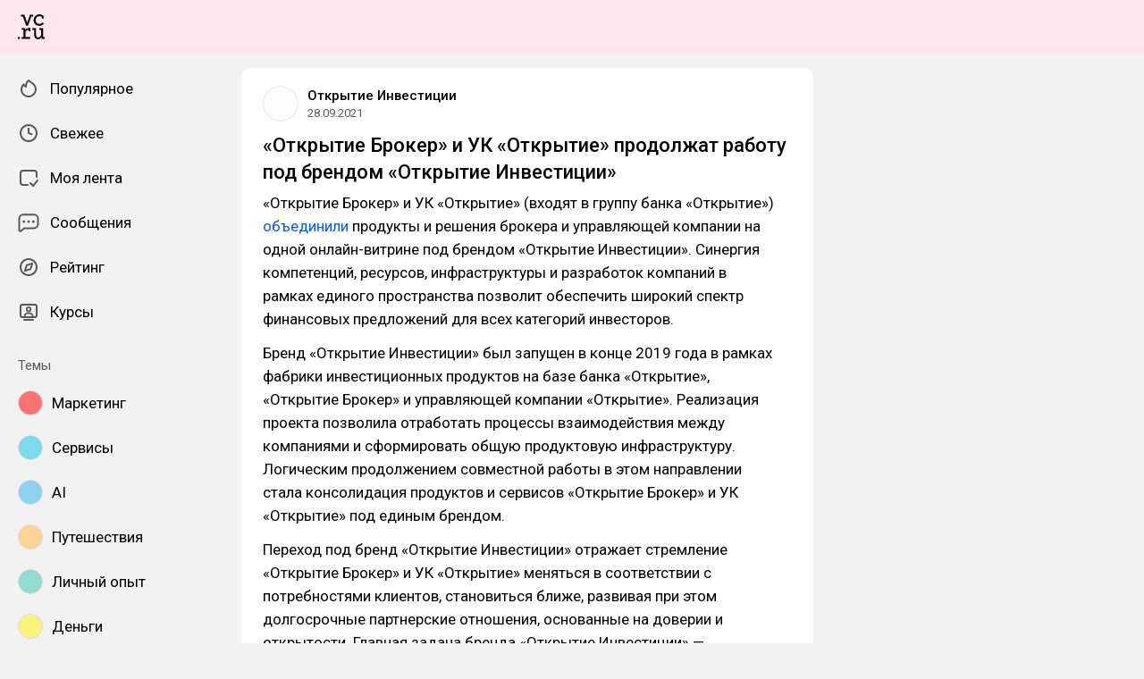

--- FILE ---
content_type: text/html; charset=utf-8
request_url: https://vc.ru/open_invest/298768-otkrytie-broker-i-uk-otkrytie-prodolzhat-rabotu-pod-brendom-otkrytie-investicii
body_size: 22978
content:
<!DOCTYPE html>
<html lang="ru" data-layout="default" data-theme="auto">

<head><meta charset="utf-8">
<meta name="viewport" content="width=device-width, height=device-height, initial-scale=1.0, viewport-fit=cover, user-scalable=no">
<title>«Открытие Брокер» и УК «Открытие» продолжат работу под брендом «Открытие Инвестиции» — Открытие Инвестиции на vc.ru</title>
<link rel="preconnect" href="https://fonts.googleapis.com">
<link rel="preconnect" href="https://fonts.gstatic.com" crossorigin="anonymous">
<script id="vite-plugin-pwa:register-sw" src="/registerSW.js"></script>
<link rel="stylesheet" href="/assets/Comments-Dom6lcA9.css">
<link rel="stylesheet" crossorigin href="/assets/index-zsXkED3P.css">
<link rel="stylesheet" href="https://fonts.googleapis.com/css2?family=Roboto:ital,wght@0,400;0,500;0,700;1,400;1,500;1,700&display=swap">
<link rel="modulepreload" crossorigin href="/assets/Comments-CZ8zEMTR.js">
<meta name="mobile-web-app-capable" content="yes">
<link rel="icon" type="image/x-icon" href="/assets/favicon.ico">
<link rel="icon" type="image/png" sizes="16x16" href="/assets/favicon-16x16.png">
<link rel="icon" type="image/png" sizes="32x32" href="/assets/favicon-32x32.png">
<link rel="icon" type="image/png" sizes="48x48" href="/assets/favicon-48x48.png">
<link rel="apple-touch-icon" sizes="57x57" href="/assets/apple-touch-icon-57x57.png">
<link rel="apple-touch-icon" sizes="60x60" href="/assets/apple-touch-icon-60x60.png">
<link rel="apple-touch-icon" sizes="72x72" href="/assets/apple-touch-icon-72x72.png">
<link rel="apple-touch-icon" sizes="76x76" href="/assets/apple-touch-icon-76x76.png">
<link rel="apple-touch-icon" sizes="114x114" href="/assets/apple-touch-icon-114x114.png">
<link rel="apple-touch-icon" sizes="120x120" href="/assets/apple-touch-icon-120x120.png">
<link rel="apple-touch-icon" sizes="144x144" href="/assets/apple-touch-icon-144x144.png">
<link rel="apple-touch-icon" sizes="152x152" href="/assets/apple-touch-icon-152x152.png">
<link rel="apple-touch-icon" sizes="167x167" href="/assets/apple-touch-icon-167x167.png">
<link rel="apple-touch-icon" sizes="180x180" href="/assets/apple-touch-icon-180x180.png">
<link rel="apple-touch-icon" sizes="1024x1024" href="/assets/apple-touch-icon-1024x1024.png">
<link rel="apple-touch-startup-image" media="(device-width: 320px) and (device-height: 568px) and (-webkit-device-pixel-ratio: 2) and (orientation: portrait)" href="/assets/apple-touch-startup-image-640x1136.png">
<link rel="apple-touch-startup-image" media="(device-width: 320px) and (device-height: 568px) and (-webkit-device-pixel-ratio: 2) and (orientation: landscape)" href="/assets/apple-touch-startup-image-1136x640.png">
<link rel="apple-touch-startup-image" media="(device-width: 375px) and (device-height: 667px) and (-webkit-device-pixel-ratio: 2) and (orientation: portrait)" href="/assets/apple-touch-startup-image-750x1334.png">
<link rel="apple-touch-startup-image" media="(device-width: 375px) and (device-height: 667px) and (-webkit-device-pixel-ratio: 2) and (orientation: landscape)" href="/assets/apple-touch-startup-image-1334x750.png">
<link rel="apple-touch-startup-image" media="(device-width: 375px) and (device-height: 812px) and (-webkit-device-pixel-ratio: 3) and (orientation: portrait)" href="/assets/apple-touch-startup-image-1125x2436.png">
<link rel="apple-touch-startup-image" media="(device-width: 375px) and (device-height: 812px) and (-webkit-device-pixel-ratio: 3) and (orientation: landscape)" href="/assets/apple-touch-startup-image-2436x1125.png">
<link rel="apple-touch-startup-image" media="(device-width: 390px) and (device-height: 844px) and (-webkit-device-pixel-ratio: 3) and (orientation: portrait)" href="/assets/apple-touch-startup-image-1170x2532.png">
<link rel="apple-touch-startup-image" media="(device-width: 390px) and (device-height: 844px) and (-webkit-device-pixel-ratio: 3) and (orientation: landscape)" href="/assets/apple-touch-startup-image-2532x1170.png">
<link rel="apple-touch-startup-image" media="(device-width: 393px) and (device-height: 852px) and (-webkit-device-pixel-ratio: 3) and (orientation: portrait)" href="/assets/apple-touch-startup-image-1179x2556.png">
<link rel="apple-touch-startup-image" media="(device-width: 393px) and (device-height: 852px) and (-webkit-device-pixel-ratio: 3) and (orientation: landscape)" href="/assets/apple-touch-startup-image-2556x1179.png">
<link rel="apple-touch-startup-image" media="(device-width: 414px) and (device-height: 896px) and (-webkit-device-pixel-ratio: 2) and (orientation: portrait)" href="/assets/apple-touch-startup-image-828x1792.png">
<link rel="apple-touch-startup-image" media="(device-width: 414px) and (device-height: 896px) and (-webkit-device-pixel-ratio: 2) and (orientation: landscape)" href="/assets/apple-touch-startup-image-1792x828.png">
<link rel="apple-touch-startup-image" media="(device-width: 414px) and (device-height: 896px) and (-webkit-device-pixel-ratio: 3) and (orientation: portrait)" href="/assets/apple-touch-startup-image-1242x2688.png">
<link rel="apple-touch-startup-image" media="(device-width: 414px) and (device-height: 896px) and (-webkit-device-pixel-ratio: 3) and (orientation: landscape)" href="/assets/apple-touch-startup-image-2688x1242.png">
<link rel="apple-touch-startup-image" media="(device-width: 414px) and (device-height: 736px) and (-webkit-device-pixel-ratio: 3) and (orientation: portrait)" href="/assets/apple-touch-startup-image-1242x2208.png">
<link rel="apple-touch-startup-image" media="(device-width: 414px) and (device-height: 736px) and (-webkit-device-pixel-ratio: 3) and (orientation: landscape)" href="/assets/apple-touch-startup-image-2208x1242.png">
<link rel="apple-touch-startup-image" media="(device-width: 428px) and (device-height: 926px) and (-webkit-device-pixel-ratio: 3) and (orientation: portrait)" href="/assets/apple-touch-startup-image-1284x2778.png">
<link rel="apple-touch-startup-image" media="(device-width: 428px) and (device-height: 926px) and (-webkit-device-pixel-ratio: 3) and (orientation: landscape)" href="/assets/apple-touch-startup-image-2778x1284.png">
<link rel="apple-touch-startup-image" media="(device-width: 430px) and (device-height: 932px) and (-webkit-device-pixel-ratio: 3) and (orientation: portrait)" href="/assets/apple-touch-startup-image-1290x2796.png">
<link rel="apple-touch-startup-image" media="(device-width: 430px) and (device-height: 932px) and (-webkit-device-pixel-ratio: 3) and (orientation: landscape)" href="/assets/apple-touch-startup-image-2796x1290.png">
<link rel="apple-touch-startup-image" media="(device-width: 744px) and (device-height: 1133px) and (-webkit-device-pixel-ratio: 2) and (orientation: portrait)" href="/assets/apple-touch-startup-image-1488x2266.png">
<link rel="apple-touch-startup-image" media="(device-width: 744px) and (device-height: 1133px) and (-webkit-device-pixel-ratio: 2) and (orientation: landscape)" href="/assets/apple-touch-startup-image-2266x1488.png">
<link rel="apple-touch-startup-image" media="(device-width: 768px) and (device-height: 1024px) and (-webkit-device-pixel-ratio: 2) and (orientation: portrait)" href="/assets/apple-touch-startup-image-1536x2048.png">
<link rel="apple-touch-startup-image" media="(device-width: 768px) and (device-height: 1024px) and (-webkit-device-pixel-ratio: 2) and (orientation: landscape)" href="/assets/apple-touch-startup-image-2048x1536.png">
<link rel="apple-touch-startup-image" media="(device-width: 810px) and (device-height: 1080px) and (-webkit-device-pixel-ratio: 2) and (orientation: portrait)" href="/assets/apple-touch-startup-image-1620x2160.png">
<link rel="apple-touch-startup-image" media="(device-width: 810px) and (device-height: 1080px) and (-webkit-device-pixel-ratio: 2) and (orientation: landscape)" href="/assets/apple-touch-startup-image-2160x1620.png">
<link rel="apple-touch-startup-image" media="(device-width: 820px) and (device-height: 1080px) and (-webkit-device-pixel-ratio: 2) and (orientation: portrait)" href="/assets/apple-touch-startup-image-1640x2160.png">
<link rel="apple-touch-startup-image" media="(device-width: 820px) and (device-height: 1080px) and (-webkit-device-pixel-ratio: 2) and (orientation: landscape)" href="/assets/apple-touch-startup-image-2160x1640.png">
<link rel="apple-touch-startup-image" media="(device-width: 834px) and (device-height: 1194px) and (-webkit-device-pixel-ratio: 2) and (orientation: portrait)" href="/assets/apple-touch-startup-image-1668x2388.png">
<link rel="apple-touch-startup-image" media="(device-width: 834px) and (device-height: 1194px) and (-webkit-device-pixel-ratio: 2) and (orientation: landscape)" href="/assets/apple-touch-startup-image-2388x1668.png">
<link rel="apple-touch-startup-image" media="(device-width: 834px) and (device-height: 1112px) and (-webkit-device-pixel-ratio: 2) and (orientation: portrait)" href="/assets/apple-touch-startup-image-1668x2224.png">
<link rel="apple-touch-startup-image" media="(device-width: 834px) and (device-height: 1112px) and (-webkit-device-pixel-ratio: 2) and (orientation: landscape)" href="/assets/apple-touch-startup-image-2224x1668.png">
<link rel="apple-touch-startup-image" media="(device-width: 1024px) and (device-height: 1366px) and (-webkit-device-pixel-ratio: 2) and (orientation: portrait)" href="/assets/apple-touch-startup-image-2048x2732.png">
<link rel="apple-touch-startup-image" media="(device-width: 1024px) and (device-height: 1366px) and (-webkit-device-pixel-ratio: 2) and (orientation: landscape)" href="/assets/apple-touch-startup-image-2732x2048.png">
<link rel="manifest" href="/manifest.webmanifest" crossorigin="use-credentials">
<script type="module" crossorigin src="/assets/index-B5NLfEzu.js"></script>
<meta property="og:site_name" content="vc.ru">
<meta property="og:image:width" content="600">
<meta property="og:image:height" content="315">
<meta name="twitter:card" content="summary_large_image">
<meta property="og:url" content="https://vc.ru/open_invest/298768-otkrytie-broker-i-uk-otkrytie-prodolzhat-rabotu-pod-brendom-otkrytie-investicii">
<meta property="og:title" content="«Открытие Брокер» и УК «Открытие» продолжат работу под брендом «Открытие Инвестиции» — Открытие Инвестиции на vc.ru">
<meta name="description" content="«Открытие Брокер» и УК «Открытие» (входят в группу банка «Открытие») объединили продукты и решения брокера и управляющей компании на одной онлайн-витрине под брендом «Открытие Инвестиции». Синергия компетенций, ресурсов, инфраструктуры и разработок компаний в рамках единого пространства позволит обеспечить широкий спектр финансовых предложений для всех категорий инвесторов.">
<meta property="og:type" content="article">
<meta property="og:image" content="https://api.vc.ru/v2.9/cover/fb/c/298768/1768903084/cover.jpg">
<meta name="twitter:image" content="https://api.vc.ru/v2.9/cover/tw/c/298768/1768903084/cover.jpg">
<meta name="author" content="Открытие Инвестиции">
<link rel="canonical" href="https://vc.ru/open_invest/298768-otkrytie-broker-i-uk-otkrytie-prodolzhat-rabotu-pod-brendom-otkrytie-investicii">
<meta property="vk:image" content="https://api.vc.ru/v2.9/cover/vk/c/298768/1768903084/cover.jpg"></head>

<body data-font-family="Roboto" data-font-smoothing="Antialiased">
  <div id="app"><!--[--><div class="supbar supbar--top"><!----><div class="lZiytKLX" style="width:100%;border-radius:var(--layout-island-border-radius);height:auto;"><!----></div></div><div class="bar bar--top"><div class="header"><!----><div class="header__layout"><div class="header__left"><a class="header__logo" href="/" data-router-link><!--[--><span><svg viewBox="0 404.142 36 33.608" width="30" height="32" xmlns="http://www.w3.org/2000/svg"><path d="M28.813 419.643c2.65 0 4.645-1.104 6.116-3.026l-1.966-1.5a5.188 5.188 0 0 1-4.15 2.052c-2.876 0-4.96-2.343-4.96-5.218s2.05-5.35 5.042-5.35c1.33 0 2.27.314 3.09.822v2.528h2.474v-3.686l-.474-.373c-1.36-1.07-3.437-1.638-5.173-1.638-4.244 0-7.696 3.452-7.696 7.696 0 4.24 3.45 7.693 7.696 7.693zm5.133 15.18-.088-3.543v-8.646h-5.16v2.475h2.554v5.866c0 2.527-1.93 4.316-3.877 4.316s-2.963-1.35-2.963-3.876v-8.782h-4.82v2.475h2.214v6.736c0 3.428 1.922 5.79 5.35 5.79 1.97 0 3.47-1.093 4.365-2.778h.04l.353 2.356h3.965v-2.386h-1.93v-.005zm-13.4-30.206h-4.3l-3.74 10.86h-.058l-3.72-10.86H4.146v2.476h2.577l4.435 12.378h2.356v-.003l4.625-12.374h2.405v-2.476zM.122 437.244H2.67v-2.547H.123v2.547zm9.84-11.74h-.028l-.16-2.87H5.226v2.256h2.42v9.934h-2.42v2.387h11.24v-2.34h-6.258v-5.995c.283-2.17 1.91-4.023 4.13-4.023h.04l-.045 2.218h2.474v-4.478h-1.956c-2.24-.006-3.902 1.206-4.89 2.912z"/></svg></span><!--]--></a><!----></div><div class="header__main"><!----><!----></div><!----></div></div></div><div class="layout-wrapper"><div class="layout"><div class="aside aside--left"><div class="scrollable" data-overlayscrollbars-initialize><!--[--><div class="sidebar"><div class="sidebar__section"><!--[--><a href="/popular" class="sidebar-item" data-router-link><!--[--><svg class="icon icon--feed" width="24" height="24"><use xlink:href="/assets/spritemap.3f39a3bd.svg#sprite-feed"></use></svg><div class="sidebar-item__text">Популярное <!----><!----></div><!----><!--]--></a><a href="/new" class="sidebar-item" data-router-link><!--[--><svg class="icon icon--clock" width="24" height="24"><use xlink:href="/assets/spritemap.3f39a3bd.svg#sprite-clock"></use></svg><div class="sidebar-item__text">Свежее <!----><!----></div><!----><!--]--></a><a href="/my" class="sidebar-item" data-router-link><!--[--><svg class="icon icon--my_feed" width="24" height="24"><use xlink:href="/assets/spritemap.3f39a3bd.svg#sprite-my_feed"></use></svg><div class="sidebar-item__text">Моя лента <!----><!----></div><!----><!--]--></a><a href="/m" class="sidebar-item" data-router-link><!--[--><svg class="icon icon--messenger" width="24" height="24"><use xlink:href="/assets/spritemap.3f39a3bd.svg#sprite-messenger"></use></svg><div class="sidebar-item__text">Сообщения <!----><!----></div><!----><!--]--></a><a href="/discovery" class="sidebar-item" data-router-link><!--[--><svg class="icon icon--discovery" width="24" height="24"><use xlink:href="/assets/spritemap.3f39a3bd.svg#sprite-discovery"></use></svg><div class="sidebar-item__text">Рейтинг <!----><!----></div><!----><!--]--></a><a href="/courses" class="sidebar-item" data-router-link><!--[--><svg class="icon icon--courses" width="24" height="24"><use xlink:href="/assets/spritemap.3f39a3bd.svg#sprite-courses"></use></svg><div class="sidebar-item__text">Курсы <!----><!----></div><!----><!--]--></a><!--]--></div><div class="sidebar__section"><div class="sidebar__title">Темы</div><!--[--><!--[--><a class="sidebar-item" href="/marketing" data-router-link><!--[--><div data-loaded="true" class="andropov-media andropov-media--rounded andropov-media--bordered andropov-media--has-preview andropov-image" style="aspect-ratio:1;width:28px;height:28px;max-width:none;--background-color:#f97373;"><!----><!--[--><picture><source srcset="https://leonardo.osnova.io/d66009fe-9bf0-52da-bdbf-4c758eba39e7/-/scale_crop/72x72/-/format/webp/, https://leonardo.osnova.io/d66009fe-9bf0-52da-bdbf-4c758eba39e7/-/scale_crop/72x72/-/format/webp/ 2x" type="image/webp"><img src="https://leonardo.osnova.io/d66009fe-9bf0-52da-bdbf-4c758eba39e7/-/scale_crop/72x72/" srcset="https://leonardo.osnova.io/d66009fe-9bf0-52da-bdbf-4c758eba39e7/-/scale_crop/72x72/, https://leonardo.osnova.io/d66009fe-9bf0-52da-bdbf-4c758eba39e7/-/scale_crop/72x72/ 2x" alt loading="lazy"></picture><!--]--></div><div class="sidebar-item__text">Маркетинг</div><!--]--></a><a class="sidebar-item" href="/services" data-router-link><!--[--><div data-loaded="true" class="andropov-media andropov-media--rounded andropov-media--bordered andropov-media--has-preview andropov-image" style="aspect-ratio:1;width:28px;height:28px;max-width:none;--background-color:#7cdaea;"><!----><!--[--><picture><source srcset="https://leonardo.osnova.io/158fab2d-76c1-5ed8-898a-76ee48d4c795/-/scale_crop/72x72/-/format/webp/, https://leonardo.osnova.io/158fab2d-76c1-5ed8-898a-76ee48d4c795/-/scale_crop/72x72/-/format/webp/ 2x" type="image/webp"><img src="https://leonardo.osnova.io/158fab2d-76c1-5ed8-898a-76ee48d4c795/-/scale_crop/72x72/" srcset="https://leonardo.osnova.io/158fab2d-76c1-5ed8-898a-76ee48d4c795/-/scale_crop/72x72/, https://leonardo.osnova.io/158fab2d-76c1-5ed8-898a-76ee48d4c795/-/scale_crop/72x72/ 2x" alt loading="lazy"></picture><!--]--></div><div class="sidebar-item__text">Сервисы</div><!--]--></a><a class="sidebar-item" href="/ai" data-router-link><!--[--><div data-loaded="true" class="andropov-media andropov-media--rounded andropov-media--bordered andropov-media--has-preview andropov-image" style="aspect-ratio:1;width:28px;height:28px;max-width:none;--background-color:#8dd2f1;"><!----><!--[--><picture><source srcset="https://leonardo.osnova.io/47d7652c-7ff3-5ad3-b72c-3d0aa7d14f06/-/scale_crop/72x72/-/format/webp/, https://leonardo.osnova.io/47d7652c-7ff3-5ad3-b72c-3d0aa7d14f06/-/scale_crop/72x72/-/format/webp/ 2x" type="image/webp"><img src="https://leonardo.osnova.io/47d7652c-7ff3-5ad3-b72c-3d0aa7d14f06/-/scale_crop/72x72/" srcset="https://leonardo.osnova.io/47d7652c-7ff3-5ad3-b72c-3d0aa7d14f06/-/scale_crop/72x72/, https://leonardo.osnova.io/47d7652c-7ff3-5ad3-b72c-3d0aa7d14f06/-/scale_crop/72x72/ 2x" alt loading="lazy"></picture><!--]--></div><div class="sidebar-item__text">AI</div><!--]--></a><a class="sidebar-item" href="/travel" data-router-link><!--[--><div data-loaded="true" class="andropov-media andropov-media--rounded andropov-media--bordered andropov-media--has-preview andropov-image" style="aspect-ratio:1;width:28px;height:28px;max-width:none;--background-color:#fbd394;"><!----><!--[--><picture><source srcset="https://leonardo.osnova.io/620df88c-80a8-5ac8-9df4-661e8bbe451e/-/scale_crop/72x72/-/format/webp/, https://leonardo.osnova.io/620df88c-80a8-5ac8-9df4-661e8bbe451e/-/scale_crop/72x72/-/format/webp/ 2x" type="image/webp"><img src="https://leonardo.osnova.io/620df88c-80a8-5ac8-9df4-661e8bbe451e/-/scale_crop/72x72/" srcset="https://leonardo.osnova.io/620df88c-80a8-5ac8-9df4-661e8bbe451e/-/scale_crop/72x72/, https://leonardo.osnova.io/620df88c-80a8-5ac8-9df4-661e8bbe451e/-/scale_crop/72x72/ 2x" alt loading="lazy"></picture><!--]--></div><div class="sidebar-item__text">Путешествия</div><!--]--></a><a class="sidebar-item" href="/life" data-router-link><!--[--><div data-loaded="true" class="andropov-media andropov-media--rounded andropov-media--bordered andropov-media--has-preview andropov-image" style="aspect-ratio:1;width:28px;height:28px;max-width:none;--background-color:#93dbd3;"><!----><!--[--><picture><source srcset="https://leonardo.osnova.io/68e0e807-2b43-55b9-9b76-b3f0f76f3d32/-/scale_crop/72x72/-/format/webp/, https://leonardo.osnova.io/68e0e807-2b43-55b9-9b76-b3f0f76f3d32/-/scale_crop/72x72/-/format/webp/ 2x" type="image/webp"><img src="https://leonardo.osnova.io/68e0e807-2b43-55b9-9b76-b3f0f76f3d32/-/scale_crop/72x72/" srcset="https://leonardo.osnova.io/68e0e807-2b43-55b9-9b76-b3f0f76f3d32/-/scale_crop/72x72/, https://leonardo.osnova.io/68e0e807-2b43-55b9-9b76-b3f0f76f3d32/-/scale_crop/72x72/ 2x" alt loading="lazy"></picture><!--]--></div><div class="sidebar-item__text">Личный опыт</div><!--]--></a><a class="sidebar-item" href="/money" data-router-link><!--[--><div data-loaded="true" class="andropov-media andropov-media--rounded andropov-media--bordered andropov-media--has-preview andropov-image" style="aspect-ratio:1.1019108280254777;width:28px;height:28px;max-width:none;--background-color:#faf37b;"><!----><!--[--><picture><source srcset="https://leonardo.osnova.io/f78c5282-d1f1-5738-aa77-7fd53aa09ea5/-/scale_crop/72x72/-/format/webp/, https://leonardo.osnova.io/f78c5282-d1f1-5738-aa77-7fd53aa09ea5/-/scale_crop/72x72/-/format/webp/ 2x" type="image/webp"><img src="https://leonardo.osnova.io/f78c5282-d1f1-5738-aa77-7fd53aa09ea5/-/scale_crop/72x72/" srcset="https://leonardo.osnova.io/f78c5282-d1f1-5738-aa77-7fd53aa09ea5/-/scale_crop/72x72/, https://leonardo.osnova.io/f78c5282-d1f1-5738-aa77-7fd53aa09ea5/-/scale_crop/72x72/ 2x" alt loading="lazy"></picture><!--]--></div><div class="sidebar-item__text">Деньги</div><!--]--></a><a class="sidebar-item" href="/invest" data-router-link><!--[--><div data-loaded="true" class="andropov-media andropov-media--rounded andropov-media--bordered andropov-media--has-preview andropov-image" style="aspect-ratio:1;width:28px;height:28px;max-width:none;--background-color:#3cfb4c;"><div class="andropov-media__thumbnail" style="background-image:url([data-uri]);"></div><!--[--><picture><source srcset="https://leonardo.osnova.io/086291cc-181a-5cf1-b897-ca3dd55f9252/-/scale_crop/72x72/-/format/webp/, https://leonardo.osnova.io/086291cc-181a-5cf1-b897-ca3dd55f9252/-/scale_crop/72x72/-/format/webp/ 2x" type="image/webp"><img src="https://leonardo.osnova.io/086291cc-181a-5cf1-b897-ca3dd55f9252/-/scale_crop/72x72/" srcset="https://leonardo.osnova.io/086291cc-181a-5cf1-b897-ca3dd55f9252/-/scale_crop/72x72/, https://leonardo.osnova.io/086291cc-181a-5cf1-b897-ca3dd55f9252/-/scale_crop/72x72/ 2x" alt loading="lazy"></picture><!--]--></div><div class="sidebar-item__text">Инвестиции</div><!--]--></a><a class="sidebar-item" href="/crypto" data-router-link><!--[--><div data-loaded="true" class="andropov-media andropov-media--rounded andropov-media--bordered andropov-media--has-preview andropov-image" style="aspect-ratio:1;width:28px;height:28px;max-width:none;--background-color:#040404;"><div class="andropov-media__thumbnail" style="background-image:url([data-uri]);"></div><!--[--><picture><source srcset="https://leonardo.osnova.io/3e37806f-d36e-5972-b8a4-f70d166550f4/-/scale_crop/72x72/-/format/webp/, https://leonardo.osnova.io/3e37806f-d36e-5972-b8a4-f70d166550f4/-/scale_crop/72x72/-/format/webp/ 2x" type="image/webp"><img src="https://leonardo.osnova.io/3e37806f-d36e-5972-b8a4-f70d166550f4/-/scale_crop/72x72/" srcset="https://leonardo.osnova.io/3e37806f-d36e-5972-b8a4-f70d166550f4/-/scale_crop/72x72/, https://leonardo.osnova.io/3e37806f-d36e-5972-b8a4-f70d166550f4/-/scale_crop/72x72/ 2x" alt loading="lazy"></picture><!--]--></div><div class="sidebar-item__text">Крипто</div><!--]--></a><a class="sidebar-item" href="/education" data-router-link><!--[--><div data-loaded="true" class="andropov-media andropov-media--rounded andropov-media--bordered andropov-media--has-preview andropov-image" style="aspect-ratio:1;width:28px;height:28px;max-width:none;--background-color:#f7e1d9;"><!----><!--[--><picture><source srcset="https://leonardo.osnova.io/77b81b4d-da8b-5bf8-b53a-8747d5290785/-/scale_crop/72x72/-/format/webp/, https://leonardo.osnova.io/77b81b4d-da8b-5bf8-b53a-8747d5290785/-/scale_crop/72x72/-/format/webp/ 2x" type="image/webp"><img src="https://leonardo.osnova.io/77b81b4d-da8b-5bf8-b53a-8747d5290785/-/scale_crop/72x72/" srcset="https://leonardo.osnova.io/77b81b4d-da8b-5bf8-b53a-8747d5290785/-/scale_crop/72x72/, https://leonardo.osnova.io/77b81b4d-da8b-5bf8-b53a-8747d5290785/-/scale_crop/72x72/ 2x" alt loading="lazy"></picture><!--]--></div><div class="sidebar-item__text">Образование</div><!--]--></a><a class="sidebar-item" href="/opinions" data-router-link><!--[--><div data-loaded="true" class="andropov-media andropov-media--rounded andropov-media--bordered andropov-media--has-preview andropov-image" style="aspect-ratio:1;width:28px;height:28px;max-width:none;--background-color:#540414;"><!----><!--[--><picture><source srcset="https://leonardo.osnova.io/2087be84-2a57-5815-b95c-163b2ad0c3db/-/scale_crop/72x72/-/format/webp/, https://leonardo.osnova.io/2087be84-2a57-5815-b95c-163b2ad0c3db/-/scale_crop/72x72/-/format/webp/ 2x" type="image/webp"><img src="https://leonardo.osnova.io/2087be84-2a57-5815-b95c-163b2ad0c3db/-/scale_crop/72x72/" srcset="https://leonardo.osnova.io/2087be84-2a57-5815-b95c-163b2ad0c3db/-/scale_crop/72x72/, https://leonardo.osnova.io/2087be84-2a57-5815-b95c-163b2ad0c3db/-/scale_crop/72x72/ 2x" alt loading="lazy"></picture><!--]--></div><div class="sidebar-item__text">Мнения</div><!--]--></a><!--]--><div class="sidebar-item"><svg class="icon icon--chevron_down" width="24" height="24"><use xlink:href="/assets/spritemap.3f39a3bd.svg#sprite-chevron_down"></use></svg><div class="sidebar-item__text">Показать все</div></div><!--]--></div><div class="sidebar__section"><div class="sidebar__title">vc.ru</div><!--[--><a href="/about" class="sidebar-item" data-router-link><!--[--><svg class="icon icon--info" width="24" height="24"><use xlink:href="/assets/spritemap.3f39a3bd.svg#sprite-info"></use></svg><div class="sidebar-item__text">О проекте <!----></div><!--]--></a><a href="/rules" class="sidebar-item" data-router-link><!--[--><svg class="icon icon--rules" width="24" height="24"><use xlink:href="/assets/spritemap.3f39a3bd.svg#sprite-rules"></use></svg><div class="sidebar-item__text">Правила <!----></div><!--]--></a><a href="/ads" class="sidebar-item" data-router-link><!--[--><svg class="icon icon--star" width="24" height="24"><use xlink:href="/assets/spritemap.3f39a3bd.svg#sprite-star"></use></svg><div class="sidebar-item__text">Реклама <!----></div><!--]--></a><a href="/apps" class="sidebar-item" data-router-link><!--[--><svg class="icon icon--barcode" width="24" height="24"><use xlink:href="/assets/spritemap.3f39a3bd.svg#sprite-barcode"></use></svg><div class="sidebar-item__text">Приложения <!----></div><!--]--></a><!--]--></div></div><!--]--></div></div><div class="view"><!--[--><!----><div class="rotator entry-rotator entry-rotator--hidden"><!--[--><div class="lZiytKLX LB75O7ko" style="width:100%;border-radius:var(--layout-island-border-radius);height:var(--layout-content-banner-height);"><!----></div><!----><!--]--></div><div class="entry"><div class="content"><!----><!----><div></div><div class="content-header"><div class="author" style="--v4b80e1a9:40px;"><a class="author__avatar" href="/open_invest" data-router-link><!--[--><div data-loaded="true" class="andropov-media andropov-media--rounded andropov-media--bordered andropov-media--has-preview andropov-image" style="aspect-ratio:1;width:40px;height:40px;max-width:none;--background-color:#fbfbfb;"><!----><!--[--><picture><source srcset="https://leonardo.osnova.io/34c50f12-9394-593d-94d4-d13a6b582962/-/scale_crop/72x72/-/format/webp/, https://leonardo.osnova.io/34c50f12-9394-593d-94d4-d13a6b582962/-/scale_crop/144x144/-/format/webp/ 2x" type="image/webp"><img src="https://leonardo.osnova.io/34c50f12-9394-593d-94d4-d13a6b582962/-/scale_crop/72x72/" srcset="https://leonardo.osnova.io/34c50f12-9394-593d-94d4-d13a6b582962/-/scale_crop/72x72/, https://leonardo.osnova.io/34c50f12-9394-593d-94d4-d13a6b582962/-/scale_crop/144x144/ 2x" alt loading="lazy"></picture><!--]--></div><!--]--></a><!----><div class="author__main"><a class="author__name" href="/open_invest" data-router-link data-link-preview="subsite" data-link-preview-source="Post"><!--[-->Открытие Инвестиции<!--]--></a><div class="badge"><div class="badge__icon"><!----></div></div><!--[--><!--]--></div><div class="author__details"><!--[--><!----><div class="string-switch noshrink" style="height:18px;"><div class="content-header__date"><a class="noshrink" href="/open_invest/298768-otkrytie-broker-i-uk-otkrytie-prodolzhat-rabotu-pod-brendom-otkrytie-investicii" data-router-link><!--[--><time title="28.09.2021 в 13:01" datetime="2021-09-28T10:01:44.000Z">28.09.2021</time><!--]--></a><!----></div></div><!--]--></div></div><div class="content-header__actions"><!----></div></div><!----><div class="content__body"><h1 class="content-title content-title--low-indent"><span>«Открытие Брокер» и УК «Открытие» продолжат работу под брендом «Открытие Инвестиции» <!----></span></h1><!----><article class="content__blocks"><!--[--><figure class="block-wrapper block-wrapper--default"><div class="block-wrapper__content"><!--[--><!----><div class="block-text"><p>«Открытие Брокер» и УК «Открытие» (входят в группу банка «Открытие») <a href="https://api.vc.ru/v2.8/redirect?to=https%3A%2F%2Fopen-broker.ru%2Finvest%2Fnews%2F34229%2F&postId=298768" rel="nofollow noreferrer noopener" target="_blank">объединили</a> продукты и решения брокера и управляющей компании на одной онлайн-витрине под брендом «Открытие Инвестиции». Синергия компетенций, ресурсов, инфраструктуры и разработок компаний в рамках единого пространства позволит обеспечить широкий спектр финансовых предложений для всех категорий инвесторов.</p></div><!--]--></div><!----></figure><figure class="block-wrapper block-wrapper--default"><div class="block-wrapper__content"><!--[--><!----><div class="block-text"><p>Бренд «Открытие Инвестиции» был запущен в конце 2019 года в рамках фабрики инвестиционных продуктов на базе банка «Открытие», «Открытие Брокер» и управляющей компании «Открытие». Реализация проекта позволила отработать процессы взаимодействия между компаниями и сформировать общую продуктовую инфраструктуру. Логическим продолжением совместной работы в этом направлении стала консолидация продуктов и сервисов «Открытие Брокер» и УК «Открытие» под единым брендом.</p></div><!--]--></div><!----></figure><figure class="block-wrapper block-wrapper--default"><div class="block-wrapper__content"><!--[--><!----><div class="block-text"><p>Переход под бренд «Открытие Инвестиции» отражает стремление «Открытие Брокер» и УК «Открытие» меняться в соответствии с потребностями клиентов, становиться ближе, развивая при этом долгосрочные партнерские отношения, основанные на доверии и открытости. Главная задача бренда «Открытие Инвестиции» — предлагать максимально широкий спектр инвестиционных решений. В соответствии с этим принципом слоганом бренда стала фраза «Любые цели достижимы».</p></div><!--]--></div><!----></figure><figure class="block-wrapper block-wrapper--default"><div class="block-wrapper__content"><!--[--><!----><div class="block-text"><p>Объединение всех доступных решений и инструментов на онлайн-витрине «Открытие Инвестиции» позволит достичь своих целей всем категориям клиентов — от консервативных инвесторов до тех, кто готов принимать высокие риски в расчете на высокую потенциальную прибыль.</p></div><!--]--></div><!----></figure><figure class="block-wrapper block-wrapper--default"><div class="block-wrapper__content"><!--[--><!----><div class="block-text"><p>При этом особый акцент сделан на максимальное упрощение процесса инвестирования. В распоряжении клиентов будут и готовые решения, и возможность самостоятельно торговать на российских и зарубежных площадках, доверительное управление, инвестирование в паевые фонды, а также аналитическая поддержка, консультации специалистов, обучение инвестированию и другие продукты и услуги.</p></div><!--]--></div><!----></figure><figure class="block-wrapper block-wrapper--default"><div class="block-wrapper__content"><!--[--><!--[--><!--]--><div class="block-text"><p>В рамках работы под единым брендом наименования юридических лиц остаются без изменений. Таким образом, изменения никак не повлияют на действующие договоры, соглашения и обязательства перед клиентами и партнёрами «Открытие Брокер» и УК «Открытие».</p></div><!--]--></div><!----></figure><figure class="block-wrapper block-wrapper--default"><div class="block-wrapper__content"><!--[--><!----><div class="block-text"><p>Ребрендинг повлек за собой качественные изменения в коммуникации с клиентами — так, в рамках объединения запущена новая версия сайта «Открытие Брокер», на котором представлены продукты как брокера, так и управляющей компании. Такие же изменения коснулись и мобильного приложения «Открытие Инвестиции» (ранее «Открытие Брокер. Инвестиции») — пользователи, помимо брокерских продуктов, уже могут приобретать в нем БПИФы.</p></div><!--]--></div><!----></figure><!--]--></article><!----><!----><!----></div><div class="content__reactions"><div class="reactions reactions--overflow"><!--[--><!--]--></div></div><!----><div></div><div class="content-footer"><!----><a class="comments-counter content-footer__item" href="/open_invest/298768-otkrytie-broker-i-uk-otkrytie-prodolzhat-rabotu-pod-brendom-otkrytie-investicii#comments" data-router-link><!--[--><button class="content-footer-button content-footer-button--default"><div class="content-footer-button__icon"><svg class="icon icon--comment" width="20" height="20"><use xlink:href="/assets/spritemap.3f39a3bd.svg#sprite-comment"></use></svg><!----></div><div class="content-footer-button__label">3<!----></div></button><!--]--></a><button class="content-footer-button content-footer-button--default content-footer__item" title="Добавить в закладки"><div class="content-footer-button__icon"><svg class="icon icon--bookmark" width="20" height="20"><use xlink:href="/assets/spritemap.3f39a3bd.svg#sprite-bookmark"></use></svg><!----></div><div class="content-footer-button__label">2<!----></div></button><div class="content-share content-footer__item content-footer__share"><button class="content-footer-button content-footer-button--default bookmark-button"><div class="content-footer-button__icon"><svg class="icon icon--reply" width="20" height="20"><use xlink:href="/assets/spritemap.3f39a3bd.svg#sprite-reply"></use></svg><!----></div><!----></button></div><!----><div class="content-footer__space"></div><div class="content-stats-wrapper" style="--height:28px;" data-v-910d1ebb><button class="content-footer-button content-footer-button--default content-stats-item" data-v-910d1ebb><div class="content-footer-button__icon"><svg class="icon icon--eye" width="20" height="20"><use xlink:href="/assets/spritemap.3f39a3bd.svg#sprite-eye"></use></svg><!----></div><div class="content-footer-button__label">352<!----></div></button></div></div><!----><!----></div><!--[--><div class="rotator rotator--limitless entry-rotator"><!--[--><div class="lZiytKLX LB75O7ko" style="width:100%;border-radius:var(--layout-island-border-radius);min-height:var(--layout-content-banner-height);"><!----></div><!----><!--]--></div><!----><!--]--><div class="comments"><div class="comments-header"><!--[--><div class="comments-header__title"><!--[-->3 комментария<!--]--></div><div class="comments-header__controls"><!----><button class="icon-button comments-header__bell" type="button"><svg class="icon icon--bell" width="24" height="24"><use xlink:href="/assets/spritemap.3f39a3bd.svg#sprite-bell"></use></svg></button></div><!--]--></div><!----><div class="skeleton-comments"><!--[--><div class="skeleton"><!--[--><div class="skeleton__group" style=""><!--[--><div class="skeleton__group" style=""><!--[--><div class="skeleton-circle" style="width:36px;height:36px;"></div><!--]--></div><div class="skeleton__group" style=""><!--[--><div style="width:10px;"></div><!--]--></div><div class="skeleton__group" style=""><!--[--><div class="skeleton-bar" style="width:100px;"></div><div class="skeleton-bar" style="width:43px;"></div><!--]--></div><!--]--></div><div class="skeleton__group" style=""><!--[--><div style="height:16px;"></div><!--]--></div><div class="skeleton__group" style=""><!--[--><div class="skeleton-bar" style="max-width:75%;"></div><div class="skeleton-bar" style="max-width:82.5%;"></div><div class="skeleton-bar" style="max-width:95%;"></div><div class="skeleton-bar" style="max-width:77.5%;"></div><div class="skeleton-bar" style="max-width:55%;"></div><!--]--></div><!--]--></div><div class="skeleton"><!--[--><div class="skeleton__group" style=""><!--[--><div class="skeleton__group" style=""><!--[--><div class="skeleton-circle" style="width:36px;height:36px;"></div><!--]--></div><div class="skeleton__group" style=""><!--[--><div style="width:10px;"></div><!--]--></div><div class="skeleton__group" style=""><!--[--><div class="skeleton-bar" style="width:100px;"></div><div class="skeleton-bar" style="width:43px;"></div><!--]--></div><!--]--></div><div class="skeleton__group" style=""><!--[--><div style="height:16px;"></div><!--]--></div><div class="skeleton__group" style=""><!--[--><div class="skeleton-bar" style="max-width:75%;"></div><div class="skeleton-bar" style="max-width:82.5%;"></div><div class="skeleton-bar" style="max-width:95%;"></div><div class="skeleton-bar" style="max-width:77.5%;"></div><div class="skeleton-bar" style="max-width:55%;"></div><!--]--></div><!--]--></div><div class="skeleton"><!--[--><div class="skeleton__group" style=""><!--[--><div class="skeleton__group" style=""><!--[--><div class="skeleton-circle" style="width:36px;height:36px;"></div><!--]--></div><div class="skeleton__group" style=""><!--[--><div style="width:10px;"></div><!--]--></div><div class="skeleton__group" style=""><!--[--><div class="skeleton-bar" style="width:100px;"></div><div class="skeleton-bar" style="width:43px;"></div><!--]--></div><!--]--></div><div class="skeleton__group" style=""><!--[--><div style="height:16px;"></div><!--]--></div><div class="skeleton__group" style=""><!--[--><div class="skeleton-bar" style="max-width:75%;"></div><div class="skeleton-bar" style="max-width:82.5%;"></div><div class="skeleton-bar" style="max-width:95%;"></div><div class="skeleton-bar" style="max-width:77.5%;"></div><div class="skeleton-bar" style="max-width:55%;"></div><!--]--></div><!--]--></div><div class="skeleton"><!--[--><div class="skeleton__group" style=""><!--[--><div class="skeleton__group" style=""><!--[--><div class="skeleton-circle" style="width:36px;height:36px;"></div><!--]--></div><div class="skeleton__group" style=""><!--[--><div style="width:10px;"></div><!--]--></div><div class="skeleton__group" style=""><!--[--><div class="skeleton-bar" style="width:100px;"></div><div class="skeleton-bar" style="width:43px;"></div><!--]--></div><!--]--></div><div class="skeleton__group" style=""><!--[--><div style="height:16px;"></div><!--]--></div><div class="skeleton__group" style=""><!--[--><div class="skeleton-bar" style="max-width:75%;"></div><div class="skeleton-bar" style="max-width:82.5%;"></div><div class="skeleton-bar" style="max-width:95%;"></div><div class="skeleton-bar" style="max-width:77.5%;"></div><div class="skeleton-bar" style="max-width:55%;"></div><!--]--></div><!--]--></div><div class="skeleton"><!--[--><div class="skeleton__group" style=""><!--[--><div class="skeleton__group" style=""><!--[--><div class="skeleton-circle" style="width:36px;height:36px;"></div><!--]--></div><div class="skeleton__group" style=""><!--[--><div style="width:10px;"></div><!--]--></div><div class="skeleton__group" style=""><!--[--><div class="skeleton-bar" style="width:100px;"></div><div class="skeleton-bar" style="width:43px;"></div><!--]--></div><!--]--></div><div class="skeleton__group" style=""><!--[--><div style="height:16px;"></div><!--]--></div><div class="skeleton__group" style=""><!--[--><div class="skeleton-bar" style="max-width:75%;"></div><div class="skeleton-bar" style="max-width:82.5%;"></div><div class="skeleton-bar" style="max-width:95%;"></div><div class="skeleton-bar" style="max-width:77.5%;"></div><div class="skeleton-bar" style="max-width:55%;"></div><!--]--></div><!--]--></div><!--]--></div><!----><!----></div><!----></div><!--]--></div><div class="aside aside--right"><div id="player"></div><!----></div></div></div><div class="bar bar--bottom"><div class="tabbar"><!--[--><a href="/" class="tabbar__item" data-router-link><!--[--><svg class="icon icon--home" width="28" height="28"><use xlink:href="/assets/spritemap.3f39a3bd.svg#sprite-home"></use></svg><!----><!----><!--]--></a><a href="/discovery" class="tabbar__item" data-router-link><!--[--><svg class="icon icon--search" width="28" height="28"><use xlink:href="/assets/spritemap.3f39a3bd.svg#sprite-search"></use></svg><!----><!----><!--]--></a><a href="/courses" class="tabbar__item" data-router-link><!--[--><svg class="icon icon--courses" width="28" height="28"><use xlink:href="/assets/spritemap.3f39a3bd.svg#sprite-courses"></use></svg><!----><!----><!--]--></a><a href="/notifications" class="tabbar__item" data-router-link><!--[--><svg class="icon icon--bell" width="28" height="28"><use xlink:href="/assets/spritemap.3f39a3bd.svg#sprite-bell"></use></svg><!----><!----><!--]--></a><a href="/m" class="tabbar__item" data-router-link><!--[--><svg class="icon icon--messenger" width="28" height="28"><use xlink:href="/assets/spritemap.3f39a3bd.svg#sprite-messenger"></use></svg><!----><!----><!--]--></a><a href="/account" class="tabbar__item" data-router-link><!--[--><svg class="icon icon--login" width="28" height="28"><use xlink:href="/assets/spritemap.3f39a3bd.svg#sprite-login"></use></svg><!----><!----><!--]--></a><!--]--></div></div><!----><!--]--></div>
  <script>window.__INITIAL_STATE__ = {"top@topics":[{"data":{"id":199113,"uri":"/marketing","url":"https://vc.ru/marketing","type":2,"subtype":"community","name":"Маркетинг","nickname":"marketing","description":"Рекламные кейсы из России и других стран, советы по продвижению, маркетинг и digital.","avatar":{"type":"image","data":{"uuid":"d66009fe-9bf0-52da-bdbf-4c758eba39e7","width":2400,"height":2400,"size":841299,"type":"jpg","color":"f97373","hash":"0c1cf06cf0d010","external_service":[]}},"cover":{"type":"image","data":{"uuid":"5488a646-f32d-57a6-a31f-d290afc4388a","width":960,"height":280,"size":177,"type":"jpg","color":"fc7c7c","hash":"","external_service":[]}},"badge":null,"badgeId":null,"isSubscribed":false,"isVerified":false,"isCompany":false,"isPlus":false,"isDisabledAd":false,"isPro":false,"isUnverifiedBlogForCompanyWithoutPro":false,"isOnline":false,"isMuted":false,"isUnsubscribable":true,"isSubscribedToNewPosts":false,"isEnabledCommentEditor":true,"commentEditor":{"enabled":true},"isAvailableForMessenger":false,"isFrozen":false,"isRemovedByUserRequest":false,"coverY":0,"lastModificationDate":1661337194,"isDonationsEnabled":false,"yandexMetricaId":null,"ogTitle":null,"ogDescription":null,"isPlusGiftEnabled":false,"achievements":[],"category":null,"hideViewedPostsFromFeeds":true,"counters":{"subscribers":1058667,"subscriptions":0,"achievements":0,"entries":1,"comments":1},"isAnonymized":true},"meta":{"prevRank":null,"rank":1}},{"data":{"id":200396,"uri":"/services","url":"https://vc.ru/services","type":2,"subtype":"community","name":"Сервисы","nickname":"services","description":"Новые сервисы, обновления инструментов, опыт использования и полезные приёмы.","avatar":{"type":"image","data":{"uuid":"158fab2d-76c1-5ed8-898a-76ee48d4c795","width":1200,"height":1200,"size":99571,"type":"png","color":"7cdaea","hash":"08183848d81000","external_service":[]}},"cover":{"type":"image","data":{"uuid":"c3fe3abb-6808-527e-9eb1-2b6bb92ea400","width":3840,"height":1120,"size":19502,"type":"jpg","color":"7cdcec","hash":"","external_service":[]}},"badge":null,"badgeId":null,"isSubscribed":false,"isVerified":false,"isCompany":false,"isPlus":false,"isDisabledAd":false,"isPro":false,"isUnverifiedBlogForCompanyWithoutPro":false,"isOnline":false,"isMuted":false,"isUnsubscribable":true,"isSubscribedToNewPosts":false,"isEnabledCommentEditor":true,"commentEditor":{"enabled":true},"isAvailableForMessenger":false,"isFrozen":false,"isRemovedByUserRequest":false,"coverY":0,"lastModificationDate":1688995401,"isDonationsEnabled":false,"yandexMetricaId":null,"ogTitle":null,"ogDescription":null,"isPlusGiftEnabled":false,"achievements":[],"category":null,"hideViewedPostsFromFeeds":true,"counters":{"subscribers":1021981,"subscriptions":0,"achievements":0,"entries":1,"comments":1},"isAnonymized":true},"meta":{"prevRank":null,"rank":2}},{"data":{"id":332941,"uri":"/ai","url":"https://vc.ru/ai","type":2,"subtype":"community","name":"AI","nickname":"ai","description":"Нейросети, искуственный интеллект, машинное обучение","avatar":{"type":"image","data":{"uuid":"47d7652c-7ff3-5ad3-b72c-3d0aa7d14f06","width":1200,"height":1200,"size":311374,"type":"png","color":"8dd2f1","hash":"2070ecd4e4745850","external_service":[]}},"cover":{"type":"image","data":{"uuid":"d830f642-8293-f95c-8c0a-cf31c79fd3aa","width":1920,"height":384,"size":110830,"type":"gif","color":"3b3846","hash":"","external_service":[],"duration":0}},"badge":null,"badgeId":null,"isSubscribed":false,"isVerified":false,"isCompany":false,"isPlus":false,"isDisabledAd":false,"isPro":false,"isUnverifiedBlogForCompanyWithoutPro":false,"isOnline":false,"isMuted":false,"isUnsubscribable":true,"isSubscribedToNewPosts":false,"isEnabledCommentEditor":true,"commentEditor":{"enabled":true},"isAvailableForMessenger":false,"isFrozen":false,"isRemovedByUserRequest":false,"coverY":30,"lastModificationDate":1602860409,"isDonationsEnabled":false,"yandexMetricaId":null,"ogTitle":null,"ogDescription":null,"isPlusGiftEnabled":false,"achievements":[],"category":null,"hideViewedPostsFromFeeds":true,"counters":{"subscribers":28891,"subscriptions":0,"achievements":0,"entries":1,"comments":0},"isAnonymized":true},"meta":{"prevRank":null,"rank":3}},{"data":{"id":1883909,"uri":"/travel","url":"https://vc.ru/travel","type":2,"subtype":"community","name":"Путешествия","nickname":"travel","description":"Новости, репортажи, визы, лайфхаки, фото","avatar":{"type":"image","data":{"uuid":"620df88c-80a8-5ac8-9df4-661e8bbe451e","width":500,"height":500,"size":8083,"type":"png","color":"fbd394","hash":"","external_service":[]}},"cover":{"type":"image","data":{"uuid":"e0dc0340-2832-51d0-9724-31a075945c79","width":1400,"height":525,"size":5002,"type":"jpg","color":"44fbfb","hash":"","external_service":[]}},"badge":null,"badgeId":null,"isSubscribed":false,"isVerified":false,"isCompany":false,"isPlus":false,"isDisabledAd":false,"isPro":false,"isUnverifiedBlogForCompanyWithoutPro":false,"isOnline":false,"isMuted":false,"isUnsubscribable":true,"isSubscribedToNewPosts":false,"isEnabledCommentEditor":true,"commentEditor":{"enabled":true},"isAvailableForMessenger":true,"isFrozen":false,"isRemovedByUserRequest":false,"coverY":0,"lastModificationDate":1700139694,"isDonationsEnabled":false,"yandexMetricaId":null,"ogTitle":null,"ogDescription":null,"isPlusGiftEnabled":false,"achievements":[],"category":null,"hideViewedPostsFromFeeds":true,"counters":{"subscribers":2753,"subscriptions":0,"achievements":0,"entries":1,"comments":0},"isAnonymized":true},"meta":{"prevRank":null,"rank":4}},{"data":{"id":199123,"uri":"/life","url":"https://vc.ru/life","type":2,"subtype":"community","name":"Личный опыт","nickname":"life","description":"Расскажите о том, через что вы прошли самостоятельно: кейс в работе, продуктивность, личные финансы.","avatar":{"type":"image","data":{"uuid":"68e0e807-2b43-55b9-9b76-b3f0f76f3d32","width":2400,"height":2400,"size":98919,"type":"jpg","color":"93dbd3","hash":"d0dc0c10303010","external_service":[]}},"cover":null,"badge":null,"badgeId":null,"isSubscribed":false,"isVerified":false,"isCompany":false,"isPlus":false,"isDisabledAd":false,"isPro":false,"isUnverifiedBlogForCompanyWithoutPro":false,"isOnline":false,"isMuted":false,"isUnsubscribable":true,"isSubscribedToNewPosts":false,"isEnabledCommentEditor":true,"commentEditor":{"enabled":true},"isAvailableForMessenger":false,"isFrozen":false,"isRemovedByUserRequest":false,"coverY":0,"lastModificationDate":1704109490,"isDonationsEnabled":false,"yandexMetricaId":null,"ogTitle":null,"ogDescription":null,"isPlusGiftEnabled":false,"achievements":[],"category":null,"hideViewedPostsFromFeeds":true,"counters":{"subscribers":1031989,"subscriptions":0,"achievements":0,"entries":1,"comments":1},"isAnonymized":true},"meta":{"prevRank":null,"rank":5}},{"data":{"id":199119,"uri":"/money","url":"https://vc.ru/money","type":2,"subtype":"community","name":"Деньги","nickname":"money","description":"Корпоративные финансы, банковский бизнес, финтех.","avatar":{"type":"image","data":{"uuid":"f78c5282-d1f1-5738-aa77-7fd53aa09ea5","width":1038,"height":942,"size":70274,"type":"png","color":"faf37b","hash":"","external_service":[]}},"cover":{"type":"image","data":{"uuid":"a412a118-9d96-5078-b721-38a1999578c2","width":900,"height":600,"size":3345,"type":"jpg","color":"4c6c4c","hash":"","external_service":[]}},"badge":null,"badgeId":null,"isSubscribed":false,"isVerified":false,"isCompany":false,"isPlus":false,"isDisabledAd":false,"isPro":false,"isUnverifiedBlogForCompanyWithoutPro":false,"isOnline":false,"isMuted":false,"isUnsubscribable":true,"isSubscribedToNewPosts":false,"isEnabledCommentEditor":true,"commentEditor":{"enabled":true},"isAvailableForMessenger":false,"isFrozen":false,"isRemovedByUserRequest":false,"coverY":0,"lastModificationDate":1684247628,"isDonationsEnabled":false,"yandexMetricaId":null,"ogTitle":null,"ogDescription":null,"isPlusGiftEnabled":false,"achievements":[],"category":null,"hideViewedPostsFromFeeds":true,"counters":{"subscribers":1037044,"subscriptions":0,"achievements":0,"entries":1,"comments":1},"isAnonymized":true},"meta":{"prevRank":null,"rank":6}},{"data":{"id":3680620,"uri":"/invest","url":"https://vc.ru/invest","type":2,"subtype":"community","name":"Инвестиции","nickname":"invest","description":"Вложения, фондовый рынок, криптовалюта, депозиты, движение FIRE. Новости и аналитика","avatar":{"type":"image","data":{"uuid":"086291cc-181a-5cf1-b897-ca3dd55f9252","width":500,"height":500,"size":20567,"type":"jpg","color":"3cfb4c","hash":"","external_service":[],"base64preview":"/9j/4AAQSkZJRgABAQAAAQABAAD/2wBDAAEBAQEBAQEBAQEBAQEBAQEBAQEBAQEBAQEBAQEBAQEBAQEBAQICAQECAQEBAgICAgICAgICAQICAgICAgICAgL/2wBDAQEBAQEBAQEBAQECAQEBAgICAgICAgICAgICAgICAgICAgICAgICAgICAgICAgICAgICAgICAgICAgICAgICAgL/wAARCAAKAAoDAREAAhEBAxEB/8QAFgABAQEAAAAAAAAAAAAAAAAAAAIJ/8QAHxAAAAYCAwEAAAAAAAAAAAAAAQIDBAUGByEACBFB/8QAGAEAAwEBAAAAAAAAAAAAAAAAAAEJBwj/xAAfEQACAgMBAAMBAAAAAAAAAAABAwIEAAUHBhMUITH/2gAMAwEAAhEDEQA/AHfnL3dynZRSb9RrBYpCDpNfpVjyxV3GF4edrMdDTloJCoIVy5PmK7+13iSTdnVGNj0DoRbCDXePHCJjppnl7zDQc52GkM/dVVKs7FtlVFw2DFOmxaSwl1eMoqTWSYiPzNkJOayK1wkASIQcK8lxjb+Ykzq+vrovbl92vqrMdw5FljkVi6UrFNc1oq0qxiI/ZsTE7L3rSlcwJSGwxBESEE2jCUomDzzYgAjr5vmBH8JzkeQAlID+AnK4sWOGGf/Z"}},"cover":{"type":"image","data":{"uuid":"a4d0846a-8931-591f-837f-22cf1954bdfb","width":1920,"height":627,"size":57624,"type":"jpg","color":"3cfb4c","hash":"","external_service":[],"base64preview":"/9j/4AAQSkZJRgABAQAAAQABAAD/2wBDAAUDBAQEAwUEBAQFBQUGBwwIBwcHBw8LCwkMEQ8SEhEPERETFhwXExQaFRERGCEYGh0dHx8fExciJCIeJBweHx7/2wBDAQUFBQcGBw4ICA4eFBEUHh4eHh4eHh4eHh4eHh4eHh4eHh4eHh4eHh4eHh4eHh4eHh4eHh4eHh4eHh4eHh4eHh7/wAARCAAKAAoDASEAAhEBAxEB/8QAFQABAQAAAAAAAAAAAAAAAAAABwj/xAAkEAACAQMACwAAAAAAAAAAAAABAwIABBEFBhMjMTI0QUJzsf/EABYBAQEBAAAAAAAAAAAAAAAAAAQGB//EACIRAAEDAwMFAAAAAAAAAAAAAAEAAgMEBQYRMsEhMXGBkf/aAAwDAQACEQMRAD8AS3tglM2sOIQGScZoxbrdpeTZyXdXIgZExASvGO3E5qKsFuiqWvfKNR2CzHErNT1zJJKhocBoB1+pMvejf65fDUste7az3zOY+RpWLbZPXKfgeyfy3lf/2Q=="}},"badge":null,"badgeId":null,"isSubscribed":false,"isVerified":false,"isCompany":false,"isPlus":false,"isDisabledAd":false,"isPro":false,"isUnverifiedBlogForCompanyWithoutPro":false,"isOnline":false,"isMuted":false,"isUnsubscribable":true,"isSubscribedToNewPosts":false,"isEnabledCommentEditor":true,"commentEditor":{"enabled":true},"isAvailableForMessenger":true,"isFrozen":false,"isRemovedByUserRequest":false,"coverY":0,"lastModificationDate":1721721295,"isDonationsEnabled":false,"yandexMetricaId":null,"ogTitle":null,"ogDescription":null,"isPlusGiftEnabled":false,"achievements":[],"category":null,"hideViewedPostsFromFeeds":true,"counters":{"subscribers":2481,"subscriptions":0,"achievements":0,"entries":1,"comments":0},"isAnonymized":true},"meta":{"prevRank":null,"rank":7}},{"data":{"id":199126,"uri":"/crypto","url":"https://vc.ru/crypto","type":2,"subtype":"community","name":"Крипто","nickname":"crypto","description":"Здесь собираются эксперты по биткоину, блокчейну, смарт-контрактам и криптоэкономике.","avatar":{"type":"image","data":{"uuid":"3e37806f-d36e-5972-b8a4-f70d166550f4","width":500,"height":500,"size":18362,"type":"png","color":"040404","hash":"","external_service":[],"base64preview":"/9j/4AAQSkZJRgABAQIAHAAcAAD/2wBDAAMCAgICAgMCAgIDAwMDBAYEBAQEBAgGBgUGCQgKCgkICQkKDA8MCgsOCwkJDRENDg8QEBEQCgwSExIQEw8QEBD/2wBDAQMDAwQDBAgEBAgQCwkLEBAQEBAQEBAQEBAQEBAQEBAQEBAQEBAQEBAQEBAQEBAQEBAQEBAQEBAQEBAQEBAQEBD/wAARCAAKAAoDAREAAhEBAxEB/8QAFgABAQEAAAAAAAAAAAAAAAAAAgQH/8QAIBAAAgEEAwADAAAAAAAAAAAAAQIDAAQGEQcSIRMicf/EABcBAQEBAQAAAAAAAAAAAAAAAAEGBwj/xAAfEQACAQUBAAMAAAAAAAAAAAABEQACAwQFITESQaH/2gAMAwEAAhEDEQA/AIuVOR8zx7lXH8exiaaS1eK3e6sjZF1uPmuljYqwXZ6R93PU/XQ35uuZNJqMPL1d7IyQBUyqvkkqSfH9lAMdm8bXZZOPsLdmwecYXrqA/AzzybVUbKiExxlxKUUuBoNr0D9pZSgg3FRGf//Z"}},"cover":{"type":"image","data":{"uuid":"75be42d7-d5db-51d5-8388-f0811f07d438","width":709,"height":473,"size":676189,"type":"jpg","color":"bc870f","hash":"","external_service":[],"base64preview":"/9j/4AAQSkZJRgABAQIAHAAcAAD/2wBDAAMCAgICAgMCAgIDAwMDBAYEBAQEBAgGBgUGCQgKCgkICQkKDA8MCgsOCwkJDRENDg8QEBEQCgwSExIQEw8QEBD/2wBDAQMDAwQDBAgEBAgQCwkLEBAQEBAQEBAQEBAQEBAQEBAQEBAQEBAQEBAQEBAQEBAQEBAQEBAQEBAQEBAQEBAQEBD/wAARCAAKAAoDAREAAhEBAxEB/8QAFQABAQAAAAAAAAAAAAAAAAAABgf/xAAnEAAABQIFAwUAAAAAAAAAAAABAgMEEQAGBRITITEHIkEUJDJCgf/EABkBAAIDAQAAAAAAAAAAAAAAAAMFBAYHCP/EACMRAAEDAwIHAAAAAAAAAAAAAAEAAgMEESExQQUTMlGBsfD/2gAMAwEAAhEDEQA/AHV83IjjGDrC9XMkzKSWyRDRBxDuzljaeI4rkVj5XVQtk/ZC2Kjjj5Z2PtS9n1GYMGiDE9jqnM3TKkJgeRmEoRMaYxxTyTg75Xl4nGc9PfyopLRixSl0InuXRP3J+nWDKO4ePH7SKPFLfe4R4tSFM1XToFD+5V+Q/catAY22iHcr/9k="}},"badge":null,"badgeId":null,"isSubscribed":false,"isVerified":false,"isCompany":false,"isPlus":false,"isDisabledAd":false,"isPro":false,"isUnverifiedBlogForCompanyWithoutPro":false,"isOnline":false,"isMuted":false,"isUnsubscribable":true,"isSubscribedToNewPosts":false,"isEnabledCommentEditor":true,"commentEditor":{"enabled":true},"isAvailableForMessenger":false,"isFrozen":false,"isRemovedByUserRequest":false,"coverY":0,"lastModificationDate":1721676786,"isDonationsEnabled":false,"yandexMetricaId":null,"ogTitle":null,"ogDescription":null,"isPlusGiftEnabled":false,"achievements":[],"category":null,"hideViewedPostsFromFeeds":true,"counters":{"subscribers":54151,"subscriptions":0,"achievements":0,"entries":1,"comments":1},"isAnonymized":true},"meta":{"prevRank":null,"rank":8}},{"data":{"id":371372,"uri":"/education","url":"https://vc.ru/education","type":2,"subtype":"community","name":"Образование","nickname":"education","description":"Поиск лучших онлайн-курсов: vc.ru/courses/","avatar":{"type":"image","data":{"uuid":"77b81b4d-da8b-5bf8-b53a-8747d5290785","width":1200,"height":1200,"size":280343,"type":"png","color":"f7e1d9","hash":"1060606060602010","external_service":[]}},"cover":{"type":"image","data":{"uuid":"ae14be38-2bcb-595d-8e0e-949ebe55c7df","width":960,"height":280,"size":177,"type":"jpg","color":"fce4dc","hash":"","external_service":[]}},"badge":null,"badgeId":null,"isSubscribed":false,"isVerified":false,"isCompany":false,"isPlus":false,"isDisabledAd":false,"isPro":false,"isUnverifiedBlogForCompanyWithoutPro":false,"isOnline":false,"isMuted":false,"isUnsubscribable":true,"isSubscribedToNewPosts":false,"isEnabledCommentEditor":true,"commentEditor":{"enabled":true},"isAvailableForMessenger":false,"isFrozen":false,"isRemovedByUserRequest":false,"coverY":0,"lastModificationDate":1602859949,"isDonationsEnabled":false,"yandexMetricaId":null,"ogTitle":null,"ogDescription":null,"isPlusGiftEnabled":false,"achievements":[],"category":null,"hideViewedPostsFromFeeds":true,"counters":{"subscribers":44008,"subscriptions":0,"achievements":0,"entries":1,"comments":0},"isAnonymized":true},"meta":{"prevRank":null,"rank":9}},{"data":{"id":645869,"uri":"/opinions","url":"https://vc.ru/opinions","type":2,"subtype":"community","name":"Мнения","nickname":"opinions","description":"Обсуждения, дискуссии, точки зрения на события и тренды.","avatar":{"type":"image","data":{"uuid":"2087be84-2a57-5815-b95c-163b2ad0c3db","width":500,"height":500,"size":5977,"type":"png","color":"540414","hash":"0e0e0c0f0e1c18","external_service":[]}},"cover":{"type":"image","data":{"uuid":"5e803f7e-0db3-524f-a688-1d99ca4c02ff","width":1200,"height":436,"size":1044,"type":"jpg","color":"540414","hash":"","external_service":[]}},"badge":null,"badgeId":null,"isSubscribed":false,"isVerified":false,"isCompany":false,"isPlus":false,"isDisabledAd":false,"isPro":false,"isUnverifiedBlogForCompanyWithoutPro":false,"isOnline":false,"isMuted":false,"isUnsubscribable":true,"isSubscribedToNewPosts":false,"isEnabledCommentEditor":true,"commentEditor":{"enabled":true},"isAvailableForMessenger":false,"isFrozen":false,"isRemovedByUserRequest":false,"coverY":0,"lastModificationDate":1660033957,"isDonationsEnabled":false,"yandexMetricaId":null,"ogTitle":null,"ogDescription":null,"isPlusGiftEnabled":false,"achievements":[],"category":null,"hideViewedPostsFromFeeds":true,"counters":{"subscribers":634662,"subscriptions":0,"achievements":0,"entries":1,"comments":0},"isAnonymized":true},"meta":{"prevRank":null,"rank":10}},{"data":{"id":199121,"uri":"/hr","url":"https://vc.ru/hr","type":2,"subtype":"community","name":"Карьера","nickname":"hr","description":"Всё о сотрудниках и личном карьерном росте. Как нанимать, строить внутренние процессы, управлять командой, где искать работу и какие сейчас зарплаты.","avatar":{"type":"image","data":{"uuid":"7e34636c-3189-5ba0-a2b3-c1c9ee18b5ba","width":1200,"height":1200,"size":123655,"type":"png","color":"b55467","hash":"1c10103828607050","external_service":[]}},"cover":{"type":"image","data":{"uuid":"144c0e97-a576-513b-bced-8d560cb0c16f","width":960,"height":280,"size":177,"type":"jpg","color":"ccf4ec","hash":"","external_service":[]}},"badge":null,"badgeId":null,"isSubscribed":false,"isVerified":false,"isCompany":false,"isPlus":false,"isDisabledAd":false,"isPro":false,"isUnverifiedBlogForCompanyWithoutPro":false,"isOnline":false,"isMuted":false,"isUnsubscribable":true,"isSubscribedToNewPosts":false,"isEnabledCommentEditor":true,"commentEditor":{"enabled":true},"isAvailableForMessenger":false,"isFrozen":false,"isRemovedByUserRequest":false,"coverY":0,"lastModificationDate":1602856647,"isDonationsEnabled":false,"yandexMetricaId":null,"ogTitle":null,"ogDescription":null,"isPlusGiftEnabled":false,"achievements":[],"category":null,"hideViewedPostsFromFeeds":true,"counters":{"subscribers":1022068,"subscriptions":0,"achievements":0,"entries":1,"comments":1},"isAnonymized":true},"meta":{"prevRank":null,"rank":11}},{"data":{"id":199122,"uri":"/marketplace","url":"https://vc.ru/marketplace","type":2,"subtype":"community","name":"Маркетплейсы","nickname":"marketplace","description":"Торговля на Озоне, Вайлдберис. Новости и кейсы продвижения товаров на маркетплейсах","avatar":{"type":"image","data":{"uuid":"7097397f-6501-59a8-917d-2a043fbd22db","width":500,"height":500,"size":10363,"type":"png","color":"fb242c","hash":"","external_service":[],"base64preview":"/9j/4AAQSkZJRgABAQIAHAAcAAD/2wBDAAMCAgICAgMCAgIDAwMDBAYEBAQEBAgGBgUGCQgKCgkICQkKDA8MCgsOCwkJDRENDg8QEBEQCgwSExIQEw8QEBD/2wBDAQMDAwQDBAgEBAgQCwkLEBAQEBAQEBAQEBAQEBAQEBAQEBAQEBAQEBAQEBAQEBAQEBAQEBAQEBAQEBAQEBAQEBD/wAARCAAKAAoDAREAAhEBAxEB/8QAFgABAQEAAAAAAAAAAAAAAAAAAAUI/8QAHRAAAQQCAwAAAAAAAAAAAAAAAgABBAUDERIiMf/EABYBAQEBAAAAAAAAAAAAAAAAAAAHBf/EACARAAEDBAMBAQAAAAAAAAAAAAIAAREFBhIhAwQTMWH/2gAMAwEAAhEDEQA/AM/18Kpk15ZpRmGYOTCIk3fTb8dWa4q3cVNrIdWniJ8BYO7kLvhkWMSMa1O9/sLQs62LOrVt8neq5nx9oPRhEDFvTAGNngpedw+MNDfJUdUpRRERERf/2Q=="}},"cover":{"type":"image","data":{"uuid":"b197dc10-6e2a-58b0-b5fc-d982e301df8f","width":709,"height":473,"size":4768,"type":"jpg","color":"1c4cbc","hash":"","external_service":[],"base64preview":"/9j/4AAQSkZJRgABAQIAHAAcAAD/2wBDAAMCAgICAgMCAgIDAwMDBAYEBAQEBAgGBgUGCQgKCgkICQkKDA8MCgsOCwkJDRENDg8QEBEQCgwSExIQEw8QEBD/2wBDAQMDAwQDBAgEBAgQCwkLEBAQEBAQEBAQEBAQEBAQEBAQEBAQEBAQEBAQEBAQEBAQEBAQEBAQEBAQEBAQEBAQEBD/wAARCAAKAAoDAREAAhEBAxEB/8QAFQABAQAAAAAAAAAAAAAAAAAAAAj/xAAUEAEAAAAAAAAAAAAAAAAAAAAA/8QAFgEBAQEAAAAAAAAAAAAAAAAAAAcI/8QAFBEBAAAAAAAAAAAAAAAAAAAAAP/aAAwDAQACEQMRAD8AmdrBJAAAH//Z"}},"badge":null,"badgeId":null,"isSubscribed":false,"isVerified":false,"isCompany":false,"isPlus":false,"isDisabledAd":false,"isPro":false,"isUnverifiedBlogForCompanyWithoutPro":false,"isOnline":false,"isMuted":false,"isUnsubscribable":true,"isSubscribedToNewPosts":false,"isEnabledCommentEditor":true,"commentEditor":{"enabled":true},"isAvailableForMessenger":false,"isFrozen":false,"isRemovedByUserRequest":false,"coverY":0,"lastModificationDate":1721678680,"isDonationsEnabled":false,"yandexMetricaId":null,"ogTitle":null,"ogDescription":null,"isPlusGiftEnabled":false,"achievements":[],"category":null,"hideViewedPostsFromFeeds":true,"counters":{"subscribers":1013482,"subscriptions":0,"achievements":0,"entries":1,"comments":1},"isAnonymized":true},"meta":{"prevRank":null,"rank":12}},{"data":{"id":3680492,"uri":"/telegram","url":"https://vc.ru/telegram","type":2,"subtype":"community","name":"Телеграм","nickname":"telegram","description":"Все о мессенджере Телеграм: новые фичи, каналы, новости, Павел Дуров, TON","avatar":{"type":"image","data":{"uuid":"a6bd3ea3-1a25-5402-8c27-d063a43ad500","width":500,"height":500,"size":6665,"type":"jpg","color":"28a7e8","hash":"","external_service":[],"base64preview":"/9j/4AAQSkZJRgABAQAAAQABAAD/2wBDAAUDBAQEAwUEBAQFBQUGBwwIBwcHBw8LCwkMEQ8SEhEPERETFhwXExQaFRERGCEYGh0dHx8fExciJCIeJBweHx7/2wBDAQUFBQcGBw4ICA4eFBEUHh4eHh4eHh4eHh4eHh4eHh4eHh4eHh4eHh4eHh4eHh4eHh4eHh4eHh4eHh4eHh4eHh7/wAARCAAKAAoDASEAAhEBAxEB/8QAFgABAQEAAAAAAAAAAAAAAAAABgME/8QAIRAAAQIGAgMAAAAAAAAAAAAAAQMEAAIFERIxBiETFEH/xAAVAQEBAAAAAAAAAAAAAAAAAAAEB//EABkRAAIDAQAAAAAAAAAAAAAAAAIDAAERYf/aAAwDAQACEQMRAD8AZcWpFGqLJ24fVgJKt2yi3ryjGY4g2F5tkn4AeoNBQ21FOS5hsMSHKrM7I69C1qAgLbLd5yTVA8uo0AdQmoSf/9k="}},"cover":{"type":"image","data":{"uuid":"ebe1c612-381b-52c8-897c-ac8a8002770f","width":1920,"height":1080,"size":636123,"type":"jpg","color":"def2f4","hash":"","external_service":[],"base64preview":"/9j/4AAQSkZJRgABAQAAAQABAAD/2wBDAAUDBAQEAwUEBAQFBQUGBwwIBwcHBw8LCwkMEQ8SEhEPERETFhwXExQaFRERGCEYGh0dHx8fExciJCIeJBweHx7/2wBDAQUFBQcGBw4ICA4eFBEUHh4eHh4eHh4eHh4eHh4eHh4eHh4eHh4eHh4eHh4eHh4eHh4eHh4eHh4eHh4eHh4eHh7/wAARCAAKAAoDASEAAhEBAxEB/8QAFgABAQEAAAAAAAAAAAAAAAAAAwEI/8QAHxAAAQMEAwEAAAAAAAAAAAAAAQACERIiQVEhMTKS/8QAFwEAAwEAAAAAAAAAAAAAAAAAAAEDBP/EABURAQEAAAAAAAAAAAAAAAAAAAAB/9oADAMBAAIRAxEAPwDSQjeNKtIgXD5V2EVToNx8jKRrnUjk9bQUf//Z"}},"badge":null,"badgeId":null,"isSubscribed":false,"isVerified":false,"isCompany":false,"isPlus":false,"isDisabledAd":false,"isPro":false,"isUnverifiedBlogForCompanyWithoutPro":false,"isOnline":false,"isMuted":false,"isUnsubscribable":true,"isSubscribedToNewPosts":false,"isEnabledCommentEditor":true,"commentEditor":{"enabled":true},"isAvailableForMessenger":true,"isFrozen":false,"isRemovedByUserRequest":false,"coverY":0,"lastModificationDate":1721721308,"isDonationsEnabled":false,"yandexMetricaId":null,"ogTitle":null,"ogDescription":null,"isPlusGiftEnabled":false,"achievements":[],"category":null,"hideViewedPostsFromFeeds":true,"counters":{"subscribers":2871,"subscriptions":0,"achievements":0,"entries":1,"comments":0},"isAnonymized":true},"meta":{"prevRank":null,"rank":13}},{"data":{"id":199120,"uri":"/legal","url":"https://vc.ru/legal","type":2,"subtype":"community","name":"Право","nickname":"legal","description":"Как легализовать себя и свой бизнес, подружиться с налогообложением, не получить штрафы.","avatar":{"type":"image","data":{"uuid":"66a239d6-25ee-5e14-b060-aba72e356b5b","width":1225,"height":1225,"size":148551,"type":"png","color":"4d3834","hash":"10183873d0f000","external_service":[]}},"cover":{"type":"image","data":{"uuid":"7583af83-a685-502e-921a-9126cf458b74","width":960,"height":280,"size":1747,"type":"jpg","color":"ecaccc","hash":"","external_service":[]}},"badge":null,"badgeId":null,"isSubscribed":false,"isVerified":false,"isCompany":false,"isPlus":false,"isDisabledAd":false,"isPro":false,"isUnverifiedBlogForCompanyWithoutPro":false,"isOnline":false,"isMuted":false,"isUnsubscribable":true,"isSubscribedToNewPosts":false,"isEnabledCommentEditor":true,"commentEditor":{"enabled":true},"isAvailableForMessenger":false,"isFrozen":false,"isRemovedByUserRequest":false,"coverY":0,"lastModificationDate":1606238237,"isDonationsEnabled":false,"yandexMetricaId":null,"ogTitle":null,"ogDescription":null,"isPlusGiftEnabled":false,"achievements":[],"category":null,"hideViewedPostsFromFeeds":true,"counters":{"subscribers":992635,"subscriptions":0,"achievements":0,"entries":1,"comments":1},"isAnonymized":true},"meta":{"prevRank":null,"rank":14}},{"data":{"id":199117,"uri":"/tech","url":"https://vc.ru/tech","type":2,"subtype":"community","name":"Техника","nickname":"tech","description":"Новости, обзоры устройств, разработка железа.","avatar":{"type":"image","data":{"uuid":"b5c6a2ee-a61f-581f-aa98-dcd3be79fd33","width":1200,"height":1200,"size":91068,"type":"png","color":"ebf37c","hash":"68684c44444400","external_service":[]}},"cover":{"type":"image","data":{"uuid":"aa0195cd-562a-5fed-9cb7-19faf8f3e5e6","width":960,"height":280,"size":177,"type":"jpg","color":"ecf47c","hash":"","external_service":[]}},"badge":null,"badgeId":null,"isSubscribed":false,"isVerified":false,"isCompany":false,"isPlus":false,"isDisabledAd":false,"isPro":false,"isUnverifiedBlogForCompanyWithoutPro":false,"isOnline":false,"isMuted":false,"isUnsubscribable":true,"isSubscribedToNewPosts":false,"isEnabledCommentEditor":true,"commentEditor":{"enabled":true},"isAvailableForMessenger":false,"isFrozen":false,"isRemovedByUserRequest":false,"coverY":0,"lastModificationDate":1641311145,"isDonationsEnabled":false,"yandexMetricaId":null,"ogTitle":null,"ogDescription":null,"isPlusGiftEnabled":false,"achievements":[],"category":null,"hideViewedPostsFromFeeds":true,"counters":{"subscribers":1013984,"subscriptions":0,"achievements":0,"entries":1,"comments":1},"isAnonymized":true},"meta":{"prevRank":null,"rank":15}},{"data":{"id":199124,"uri":"/claim","url":"https://vc.ru/claim","type":2,"subtype":"community","name":"Приёмная","nickname":"claim","description":"Если официальные представители вас не услышали. Без истерик и с доказательствами. Как написать в подсайт: vc.ru/claim/89692.","avatar":{"type":"image","data":{"uuid":"08ff68ad-2175-51fb-8adc-a56f40ac6ffa","width":2400,"height":2400,"size":203952,"type":"jpg","color":"81abe1","hash":"c245ccccd4d400","external_service":[]}},"cover":{"type":"image","data":{"uuid":"5b57ce92-fd29-5d4a-9f54-fffb2e203767","width":960,"height":280,"size":177,"type":"jpg","color":"7cacec","hash":"","external_service":[]}},"badge":null,"badgeId":null,"isSubscribed":false,"isVerified":false,"isCompany":false,"isPlus":false,"isDisabledAd":false,"isPro":false,"isUnverifiedBlogForCompanyWithoutPro":false,"isOnline":false,"isMuted":false,"isUnsubscribable":true,"isSubscribedToNewPosts":false,"isEnabledCommentEditor":true,"commentEditor":{"enabled":true},"isAvailableForMessenger":false,"isFrozen":false,"isRemovedByUserRequest":false,"coverY":0,"lastModificationDate":1656516949,"isDonationsEnabled":false,"yandexMetricaId":null,"ogTitle":null,"ogDescription":null,"isPlusGiftEnabled":false,"achievements":[],"category":null,"hideViewedPostsFromFeeds":true,"counters":{"subscribers":982006,"subscriptions":0,"achievements":0,"entries":1,"comments":1},"isAnonymized":true},"meta":{"prevRank":null,"rank":16}},{"data":{"id":199114,"uri":"/design","url":"https://vc.ru/design","type":2,"subtype":"community","name":"Дизайн","nickname":"design","description":"Материалы о красивых вещах, логотипах, веб-дизайне.","avatar":{"type":"image","data":{"uuid":"81132c2d-ddb6-0127-19d6-e1d1293194b1","width":0,"height":0,"size":1,"type":"jpg","color":"","hash":"","external_service":[]}},"cover":{"type":"image","data":{"uuid":"b8bf3924-2ba4-571c-a7b6-4be86417c6b9","width":960,"height":280,"size":21376,"type":"jpg","color":"dd6a8c","hash":"","external_service":[]}},"badge":null,"badgeId":null,"isSubscribed":false,"isVerified":false,"isCompany":false,"isPlus":false,"isDisabledAd":false,"isPro":false,"isUnverifiedBlogForCompanyWithoutPro":false,"isOnline":false,"isMuted":false,"isUnsubscribable":true,"isSubscribedToNewPosts":false,"isEnabledCommentEditor":true,"commentEditor":{"enabled":true},"isAvailableForMessenger":false,"isFrozen":false,"isRemovedByUserRequest":false,"coverY":0,"lastModificationDate":1620994027,"isDonationsEnabled":false,"yandexMetricaId":null,"ogTitle":null,"ogDescription":null,"isPlusGiftEnabled":false,"achievements":[],"category":null,"hideViewedPostsFromFeeds":true,"counters":{"subscribers":1030818,"subscriptions":0,"achievements":0,"entries":1,"comments":1},"isAnonymized":true},"meta":{"prevRank":null,"rank":17}},{"data":{"id":235819,"uri":"/dev","url":"https://vc.ru/dev","type":2,"subtype":"community","name":"Разработка","nickname":"dev","description":"Сообщество разработчиков: публикации о личном опыте, выдающиеся приёмы при решении рутинных задач, полезные материалы для профессионального роста.","avatar":{"type":"image","data":{"uuid":"fef5b5fb-e488-5b7f-8445-e3a26a910b44","width":1200,"height":1200,"size":7757,"type":"png","color":"343434","hash":"04042b2b1c1000","external_service":[]}},"cover":{"type":"image","data":{"uuid":"2a214cc5-35cc-58ca-bc07-fc1c892d2101","width":960,"height":280,"size":177,"type":"jpg","color":"343434","hash":"","external_service":[]}},"badge":null,"badgeId":null,"isSubscribed":false,"isVerified":false,"isCompany":false,"isPlus":false,"isDisabledAd":false,"isPro":false,"isUnverifiedBlogForCompanyWithoutPro":false,"isOnline":false,"isMuted":false,"isUnsubscribable":true,"isSubscribedToNewPosts":false,"isEnabledCommentEditor":true,"commentEditor":{"enabled":true},"isAvailableForMessenger":false,"isFrozen":false,"isRemovedByUserRequest":false,"coverY":0,"lastModificationDate":1642411346,"isDonationsEnabled":false,"yandexMetricaId":null,"ogTitle":null,"ogDescription":null,"isPlusGiftEnabled":false,"achievements":[],"category":null,"hideViewedPostsFromFeeds":true,"counters":{"subscribers":53264,"subscriptions":0,"achievements":0,"entries":1,"comments":1},"isAnonymized":true},"meta":{"prevRank":null,"rank":18}},{"data":{"id":393615,"uri":"/growth","url":"https://vc.ru/growth","type":2,"subtype":"community","name":"Кейсы роста","nickname":"growth","description":"Совместный подсайт vc.ru и Epic Growth. Рост продуктов, гроусхакинг, продуктовый менеджмент — подписывайтесь.","avatar":{"type":"image","data":{"uuid":"7c5ece0e-8dbd-5a79-be84-a3372b27df8e","width":1200,"height":1200,"size":573865,"type":"png","color":"6cfbf3","hash":"1050d0903a5d5d","external_service":[]}},"cover":{"type":"image","data":{"uuid":"66c80c05-a92a-5579-8aee-d7480a6f32a5","width":960,"height":280,"size":177,"type":"jpg","color":"6cfcf4","hash":"","external_service":[]}},"badge":null,"badgeId":null,"isSubscribed":false,"isVerified":false,"isCompany":false,"isPlus":false,"isDisabledAd":false,"isPro":false,"isUnverifiedBlogForCompanyWithoutPro":false,"isOnline":false,"isMuted":false,"isUnsubscribable":true,"isSubscribedToNewPosts":false,"isEnabledCommentEditor":true,"commentEditor":{"enabled":true},"isAvailableForMessenger":false,"isFrozen":false,"isRemovedByUserRequest":false,"coverY":0,"lastModificationDate":1602860416,"isDonationsEnabled":false,"yandexMetricaId":null,"ogTitle":null,"ogDescription":null,"isPlusGiftEnabled":false,"achievements":[],"category":null,"hideViewedPostsFromFeeds":true,"counters":{"subscribers":32859,"subscriptions":0,"achievements":0,"entries":1,"comments":1},"isAnonymized":true},"meta":{"prevRank":null,"rank":19}},{"data":{"id":199118,"uri":"/future","url":"https://vc.ru/future","type":2,"subtype":"community","name":"Будущее","nickname":"future","description":"Обсуждаем развитие науки и техники, которое повлияет на жизнь в ближайшие годы.","avatar":{"type":"image","data":{"uuid":"64d1192b-d0a7-553e-b439-ed3b9eaf59b6","width":2400,"height":2400,"size":2395741,"type":"jpg","color":"312e40","hash":"30686868e8ac8e16","external_service":[]}},"cover":{"type":"image","data":{"uuid":"1653f026-3fcf-5303-bab7-1fc1395f724a","width":960,"height":280,"size":177,"type":"jpg","color":"5ce47c","hash":"","external_service":[]}},"badge":null,"badgeId":null,"isSubscribed":false,"isVerified":false,"isCompany":false,"isPlus":false,"isDisabledAd":false,"isPro":false,"isUnverifiedBlogForCompanyWithoutPro":false,"isOnline":false,"isMuted":false,"isUnsubscribable":true,"isSubscribedToNewPosts":false,"isEnabledCommentEditor":true,"commentEditor":{"enabled":true},"isAvailableForMessenger":false,"isFrozen":false,"isRemovedByUserRequest":false,"coverY":0,"lastModificationDate":1605542590,"isDonationsEnabled":false,"yandexMetricaId":null,"ogTitle":null,"ogDescription":null,"isPlusGiftEnabled":false,"achievements":[],"category":null,"hideViewedPostsFromFeeds":true,"counters":{"subscribers":1023653,"subscriptions":0,"achievements":0,"entries":1,"comments":1},"isAnonymized":true},"meta":{"prevRank":null,"rank":20}},{"data":{"id":199115,"uri":"/transport","url":"https://vc.ru/transport","type":2,"subtype":"community","name":"Транспорт","nickname":"transport","description":"Автомобили, электромобили, беспилотники, самолёты и другой транспорт настоящего и будущего.","avatar":{"type":"image","data":{"uuid":"e3bad364-086e-503b-89f0-bd4bbe9a0634","width":1200,"height":1200,"size":178107,"type":"png","color":"f79a65","hash":"ccb2704c6800","external_service":[]}},"cover":{"type":"image","data":{"uuid":"886f8787-0c78-5cc9-a8fd-a9fa0d16beaa","width":960,"height":280,"size":177,"type":"jpg","color":"fc9c64","hash":"","external_service":[]}},"badge":null,"badgeId":null,"isSubscribed":false,"isVerified":false,"isCompany":false,"isPlus":false,"isDisabledAd":false,"isPro":false,"isUnverifiedBlogForCompanyWithoutPro":false,"isOnline":false,"isMuted":false,"isUnsubscribable":true,"isSubscribedToNewPosts":false,"isEnabledCommentEditor":true,"commentEditor":{"enabled":true},"isAvailableForMessenger":false,"isFrozen":false,"isRemovedByUserRequest":false,"coverY":0,"lastModificationDate":1655470768,"isDonationsEnabled":false,"yandexMetricaId":null,"ogTitle":null,"ogDescription":null,"isPlusGiftEnabled":false,"achievements":[],"category":null,"hideViewedPostsFromFeeds":true,"counters":{"subscribers":988261,"subscriptions":0,"achievements":0,"entries":1,"comments":1},"isAnonymized":true},"meta":{"prevRank":null,"rank":21}},{"data":{"id":199131,"uri":"/story","url":"https://vc.ru/story","type":2,"subtype":"community","name":"Истории","nickname":"story","description":"Истории о бизнесе, интервью, обзоры, биографии и очерки.","avatar":{"type":"image","data":{"uuid":"6268858f-0549-573d-bcfb-f7f41c30ad66","width":2400,"height":2400,"size":263933,"type":"jpg","color":"fbfac3","hash":"70f07070703000","external_service":[]}},"cover":{"type":"image","data":{"uuid":"f6896ea4-5a5f-5c90-a0b4-b1df4e0ac925","width":960,"height":280,"size":177,"type":"jpg","color":"fcfcc4","hash":"","external_service":[]}},"badge":null,"badgeId":null,"isSubscribed":false,"isVerified":false,"isCompany":false,"isPlus":false,"isDisabledAd":false,"isPro":false,"isUnverifiedBlogForCompanyWithoutPro":false,"isOnline":false,"isMuted":false,"isUnsubscribable":true,"isSubscribedToNewPosts":false,"isEnabledCommentEditor":true,"commentEditor":{"enabled":true},"isAvailableForMessenger":false,"isFrozen":false,"isRemovedByUserRequest":false,"coverY":0,"lastModificationDate":1694615403,"isDonationsEnabled":false,"yandexMetricaId":null,"ogTitle":null,"ogDescription":null,"isPlusGiftEnabled":false,"achievements":[],"category":null,"hideViewedPostsFromFeeds":true,"counters":{"subscribers":997978,"subscriptions":0,"achievements":0,"entries":1,"comments":1},"isAnonymized":true},"meta":{"prevRank":null,"rank":22}},{"data":{"id":199791,"uri":"/flood","url":"https://vc.ru/flood","type":2,"subtype":"community","name":"Офтоп","nickname":"flood","description":"Всё, что не поместилось в другие подсайты, но всё равно может быть интересно посетителям vc.ru.","avatar":{"type":"image","data":{"uuid":"42328f5f-b62f-541e-b4e0-2029f8489d47","width":1200,"height":1200,"size":14734,"type":"png","color":"3c3c3c","hash":"406020346c486c64","external_service":[]}},"cover":{"type":"image","data":{"uuid":"ea4f90c7-7ebb-57f7-b3ec-9d7890cad203","width":960,"height":280,"size":177,"type":"jpg","color":"fcdcfc","hash":"","external_service":[]}},"badge":null,"badgeId":null,"isSubscribed":false,"isVerified":false,"isCompany":false,"isPlus":false,"isDisabledAd":false,"isPro":false,"isUnverifiedBlogForCompanyWithoutPro":false,"isOnline":false,"isMuted":false,"isUnsubscribable":true,"isSubscribedToNewPosts":false,"isEnabledCommentEditor":true,"commentEditor":{"enabled":true},"isAvailableForMessenger":false,"isFrozen":false,"isRemovedByUserRequest":false,"coverY":0,"lastModificationDate":1612968637,"isDonationsEnabled":false,"yandexMetricaId":null,"ogTitle":null,"ogDescription":null,"isPlusGiftEnabled":false,"achievements":[],"category":null,"hideViewedPostsFromFeeds":true,"counters":{"subscribers":990480,"subscriptions":0,"achievements":0,"entries":1,"comments":1},"isAnonymized":true},"meta":{"prevRank":null,"rank":23}},{"data":{"id":199128,"uri":"/food","url":"https://vc.ru/food","type":2,"subtype":"community","name":"Еда","nickname":"food","description":"Рестораны и кафе, доставка еды, пища будущего и инновации в питании.","avatar":{"type":"image","data":{"uuid":"0cb92c29-159d-51ba-b6fb-5eef848de1a3","width":500,"height":500,"size":20362,"type":"png","color":"b1d5a8","hash":"","external_service":[],"base64preview":"/9j/4AAQSkZJRgABAQIAHAAcAAD/2wBDAAMCAgICAgMCAgIDAwMDBAYEBAQEBAgGBgUGCQgKCgkICQkKDA8MCgsOCwkJDRENDg8QEBEQCgwSExIQEw8QEBD/2wBDAQMDAwQDBAgEBAgQCwkLEBAQEBAQEBAQEBAQEBAQEBAQEBAQEBAQEBAQEBAQEBAQEBAQEBAQEBAQEBAQEBAQEBD/wAARCAAKAAoDAREAAhEBAxEB/8QAFgABAQEAAAAAAAAAAAAAAAAABwIG/8QAJBAAAQMEAgAHAAAAAAAAAAAAAQIDEQAEBQYHIRMVQVFSYXH/xAAYAQADAQEAAAAAAAAAAAAAAAADBQYAAv/EAB8RAAIBAwUBAAAAAAAAAAAAAAABAgMRUQQSFWGxQf/aAAwDAQACEQMRAD8ASuW85u+vci6/htfyLTWNunsUbxnwUlZQ7kUMOQo+hSoJgCe5mklHXKcHJvPlxRS1inFyffgyeSD4Ggcn2C5FZNM9aWrq0uu2zS1piFKQCRBkd/R7/aj1KWSU3NfS4HsK12d3Z//Z"}},"cover":{"type":"image","data":{"uuid":"262a0bc9-564e-5d50-a2b1-8211351719eb","width":960,"height":280,"size":28934,"type":"jpg","color":"ebeaea","hash":"","external_service":[]}},"badge":null,"badgeId":null,"isSubscribed":false,"isVerified":false,"isCompany":false,"isPlus":false,"isDisabledAd":false,"isPro":false,"isUnverifiedBlogForCompanyWithoutPro":false,"isOnline":false,"isMuted":false,"isUnsubscribable":true,"isSubscribedToNewPosts":false,"isEnabledCommentEditor":true,"commentEditor":{"enabled":true},"isAvailableForMessenger":false,"isFrozen":false,"isRemovedByUserRequest":false,"coverY":0,"lastModificationDate":1721679653,"isDonationsEnabled":false,"yandexMetricaId":null,"ogTitle":null,"ogDescription":null,"isPlusGiftEnabled":false,"achievements":[],"category":null,"hideViewedPostsFromFeeds":true,"counters":{"subscribers":985687,"subscriptions":0,"achievements":0,"entries":1,"comments":1},"isAnonymized":true},"meta":{"prevRank":null,"rank":24}},{"data":{"id":199130,"uri":"/media","url":"https://vc.ru/media","type":2,"subtype":"community","name":"Медиа","nickname":"media","description":"Новости изданий и медиаплатформ в России и мире.","avatar":{"type":"image","data":{"uuid":"98f51098-7f91-580c-9cbc-e492869a0d20","width":2400,"height":2400,"size":40939,"type":"jpg","color":"4a60f4","hash":"66666666666666ff","external_service":[]}},"cover":{"type":"image","data":{"uuid":"440ea9d0-5840-565d-9e1b-4c55af96570e","width":960,"height":280,"size":11263,"type":"jpg","color":"f66eb9","hash":"","external_service":[]}},"badge":null,"badgeId":null,"isSubscribed":false,"isVerified":false,"isCompany":false,"isPlus":false,"isDisabledAd":false,"isPro":false,"isUnverifiedBlogForCompanyWithoutPro":false,"isOnline":false,"isMuted":false,"isUnsubscribable":true,"isSubscribedToNewPosts":false,"isEnabledCommentEditor":true,"commentEditor":{"enabled":true},"isAvailableForMessenger":false,"isFrozen":false,"isRemovedByUserRequest":false,"coverY":35,"lastModificationDate":1659603956,"isDonationsEnabled":false,"yandexMetricaId":null,"ogTitle":null,"ogDescription":null,"isPlusGiftEnabled":false,"achievements":[],"category":null,"hideViewedPostsFromFeeds":true,"counters":{"subscribers":1007377,"subscriptions":0,"achievements":0,"entries":1,"comments":1},"isAnonymized":true},"meta":{"prevRank":null,"rank":25}},{"data":{"id":199116,"uri":"/tribuna","url":"https://vc.ru/tribuna","type":2,"subtype":"community","name":"Трибуна","nickname":"tribuna","description":"Место для продвижения себя или своего проекта. Берёте в руки микрофон и рассказываете всем, почему вы крутой. Как это делается: https://vc.ru/tribuna/58504","avatar":{"type":"image","data":{"uuid":"04607ca7-338b-561e-9403-3f06a70ef789","width":1200,"height":1200,"size":78591,"type":"png","color":"ebfbe3","hash":"302828e8f0303030","external_service":[]}},"cover":{"type":"image","data":{"uuid":"469caab9-c9db-5650-af7d-edf2c276c021","width":960,"height":280,"size":19176,"type":"jpg","color":"ebfbe3","hash":"","external_service":[]}},"badge":null,"badgeId":null,"isSubscribed":false,"isVerified":false,"isCompany":false,"isPlus":false,"isDisabledAd":false,"isPro":false,"isUnverifiedBlogForCompanyWithoutPro":false,"isOnline":false,"isMuted":false,"isUnsubscribable":true,"isSubscribedToNewPosts":false,"isEnabledCommentEditor":true,"commentEditor":{"enabled":true},"isAvailableForMessenger":false,"isFrozen":false,"isRemovedByUserRequest":false,"coverY":0,"lastModificationDate":1695887949,"isDonationsEnabled":false,"yandexMetricaId":null,"ogTitle":null,"ogDescription":null,"isPlusGiftEnabled":false,"achievements":[],"category":null,"hideViewedPostsFromFeeds":true,"counters":{"subscribers":988406,"subscriptions":0,"achievements":0,"entries":1,"comments":1},"isAnonymized":true},"meta":{"prevRank":null,"rank":26}},{"data":{"id":199127,"uri":"/seo","url":"https://vc.ru/seo","type":2,"subtype":"community","name":"SEO","nickname":"seo","description":"Поисковая оптимизация, кейсы, советы, разборы.","avatar":{"type":"image","data":{"uuid":"3388e642-b8bf-52eb-92cd-78d66b7af6df","width":1200,"height":1200,"size":12502,"type":"png","color":"fbebeb","hash":"081c0e0e0e1b0d0c","external_service":[]}},"cover":{"type":"image","data":{"uuid":"3d49d868-858d-5587-b4d4-ebc7a947c8ae","width":960,"height":280,"size":177,"type":"jpg","color":"84a494","hash":"","external_service":[]}},"badge":null,"badgeId":null,"isSubscribed":false,"isVerified":false,"isCompany":false,"isPlus":false,"isDisabledAd":false,"isPro":false,"isUnverifiedBlogForCompanyWithoutPro":false,"isOnline":false,"isMuted":false,"isUnsubscribable":true,"isSubscribedToNewPosts":false,"isEnabledCommentEditor":true,"commentEditor":{"enabled":true},"isAvailableForMessenger":false,"isFrozen":false,"isRemovedByUserRequest":false,"coverY":0,"lastModificationDate":1613380334,"isDonationsEnabled":false,"yandexMetricaId":null,"ogTitle":null,"ogDescription":null,"isPlusGiftEnabled":false,"achievements":[],"category":null,"hideViewedPostsFromFeeds":true,"counters":{"subscribers":1006820,"subscriptions":0,"achievements":0,"entries":1,"comments":1},"isAnonymized":true},"meta":{"prevRank":null,"rank":27}},{"data":{"id":199132,"uri":"/offline","url":"https://vc.ru/offline","type":2,"subtype":"community","name":"Офлайн","nickname":"offline","description":"Всё о бизнесе в реальной жизни: интервью, обзоры, биографии и очерки.","avatar":{"type":"image","data":{"uuid":"808531a2-36b0-523a-ab43-9b889f8d3d6c","width":1200,"height":1200,"size":99560,"type":"png","color":"f0cab7","hash":"60f88c8cc86800","external_service":[]}},"cover":{"type":"image","data":{"uuid":"397a73a9-a0ea-5467-80ec-342e83d48e5e","width":960,"height":280,"size":177,"type":"jpg","color":"fcccb4","hash":"","external_service":[]}},"badge":null,"badgeId":null,"isSubscribed":false,"isVerified":false,"isCompany":false,"isPlus":false,"isDisabledAd":false,"isPro":false,"isUnverifiedBlogForCompanyWithoutPro":false,"isOnline":false,"isMuted":false,"isUnsubscribable":true,"isSubscribedToNewPosts":false,"isEnabledCommentEditor":true,"commentEditor":{"enabled":true},"isAvailableForMessenger":false,"isFrozen":false,"isRemovedByUserRequest":false,"coverY":0,"lastModificationDate":1606294413,"isDonationsEnabled":false,"yandexMetricaId":null,"ogTitle":null,"ogDescription":null,"isPlusGiftEnabled":false,"achievements":[],"category":null,"hideViewedPostsFromFeeds":true,"counters":{"subscribers":1000411,"subscriptions":0,"achievements":0,"entries":1,"comments":1},"isAnonymized":true},"meta":{"prevRank":null,"rank":28}},{"data":{"id":3680719,"uri":"/retail","url":"https://vc.ru/retail","type":2,"subtype":"community","name":"Ритейл","nickname":"retail","description":"Торговые сети","avatar":{"type":"image","data":{"uuid":"46ec2f29-4751-5be2-a278-3fb2b3c2645d","width":500,"height":500,"size":9999,"type":"png","color":"040a29","hash":"","external_service":[],"base64preview":"/9j/4AAQSkZJRgABAQIAHAAcAAD/2wBDAAMCAgICAgMCAgIDAwMDBAYEBAQEBAgGBgUGCQgKCgkICQkKDA8MCgsOCwkJDRENDg8QEBEQCgwSExIQEw8QEBD/2wBDAQMDAwQDBAgEBAgQCwkLEBAQEBAQEBAQEBAQEBAQEBAQEBAQEBAQEBAQEBAQEBAQEBAQEBAQEBAQEBAQEBAQEBD/wAARCAAKAAoDAREAAhEBAxEB/8QAFQABAQAAAAAAAAAAAAAAAAAACAf/xAAlEAABAgYBAwUAAAAAAAAAAAABAgMABQYHESESBBMVIjE1UVL/xAAXAQADAQAAAAAAAAAAAAAAAAAFBgcD/8QAIxEAAQIFAwUAAAAAAAAAAAAAAQACAwQFESEGFUETFFJhsf/aAAwDAQACEQMRAD8AFtt6LkVQ2hqyoJnK5g/O0/BOMoy0e0OT3M59OB7a2dQZqFbnRUIPReRDFrjFjc8rSTk4DpKKXtBdwc4wpB5g/qGTd/aC9sknYRlldhuuUtpCifIbKQTpJxEiqTjuMLKsml2tOlKkSPH6ibk/cNNypcv/2Q=="}},"cover":{"type":"image","data":{"uuid":"3b80e957-061d-56ba-8b46-78aec16f79be","width":900,"height":300,"size":14483,"type":"jpg","color":"040408","hash":"","external_service":[],"base64preview":"/9j/4AAQSkZJRgABAQIAHAAcAAD/2wBDAAMCAgICAgMCAgIDAwMDBAYEBAQEBAgGBgUGCQgKCgkICQkKDA8MCgsOCwkJDRENDg8QEBEQCgwSExIQEw8QEBD/2wBDAQMDAwQDBAgEBAgQCwkLEBAQEBAQEBAQEBAQEBAQEBAQEBAQEBAQEBAQEBAQEBAQEBAQEBAQEBAQEBAQEBAQEBD/wAARCAAKAAoDAREAAhEBAxEB/8QAFwAAAwEAAAAAAAAAAAAAAAAAAAEFCf/EABoQAAICAwAAAAAAAAAAAAAAAAABAgUVQlL/xAAZAQACAwEAAAAAAAAAAAAAAAAFBwABAgP/xAAcEQEAAQQDAAAAAAAAAAAAAAAAAQIEBmERFBb/2gAMAwEAAhEDEQA/AMxFdTW4wqck2GzZwebl0dfSbZ6UIguBQF8yj//Z"}},"badge":null,"badgeId":null,"isSubscribed":false,"isVerified":false,"isCompany":false,"isPlus":false,"isDisabledAd":false,"isPro":false,"isUnverifiedBlogForCompanyWithoutPro":false,"isOnline":false,"isMuted":false,"isUnsubscribable":true,"isSubscribedToNewPosts":false,"isEnabledCommentEditor":true,"commentEditor":{"enabled":true},"isAvailableForMessenger":true,"isFrozen":false,"isRemovedByUserRequest":false,"coverY":0,"lastModificationDate":1721721272,"isDonationsEnabled":false,"yandexMetricaId":null,"ogTitle":null,"ogDescription":null,"isPlusGiftEnabled":false,"achievements":[],"category":null,"hideViewedPostsFromFeeds":true,"counters":{"subscribers":545,"subscriptions":0,"achievements":0,"entries":1,"comments":0},"isAnonymized":true},"meta":{"prevRank":null,"rank":29}},{"data":{"id":200564,"uri":"/office","url":"https://vc.ru/office","type":2,"subtype":"community","name":"Офис","nickname":"office","description":"Рабочая обстановка, домашние офисы, красивые и удобные пространства.","avatar":{"type":"image","data":{"uuid":"d714e9d5-61eb-53dd-9fd0-5b6d216bc0fa","width":1200,"height":1200,"size":152244,"type":"png","color":"ebf3c3","hash":"60607070307400","external_service":[]}},"cover":{"type":"image","data":{"uuid":"46d5cfcd-755c-5ea7-aa55-4acf4bc0d6f2","width":960,"height":280,"size":177,"type":"jpg","color":"ecf4c4","hash":"","external_service":[]}},"badge":null,"badgeId":null,"isSubscribed":false,"isVerified":false,"isCompany":false,"isPlus":false,"isDisabledAd":false,"isPro":false,"isUnverifiedBlogForCompanyWithoutPro":false,"isOnline":false,"isMuted":false,"isUnsubscribable":true,"isSubscribedToNewPosts":false,"isEnabledCommentEditor":true,"commentEditor":{"enabled":true},"isAvailableForMessenger":false,"isFrozen":false,"isRemovedByUserRequest":false,"coverY":0,"lastModificationDate":1619099515,"isDonationsEnabled":false,"yandexMetricaId":null,"ogTitle":null,"ogDescription":null,"isPlusGiftEnabled":false,"achievements":[],"category":null,"hideViewedPostsFromFeeds":true,"counters":{"subscribers":991452,"subscriptions":0,"achievements":0,"entries":1,"comments":0},"isAnonymized":true},"meta":{"prevRank":null,"rank":30}},{"data":{"id":199129,"uri":"/social","url":"https://vc.ru/social","type":2,"subtype":"community","name":"Соцсети","nickname":"social","description":"Обсуждаем платформы: Facebook, «ВКонтакте», Telegram, Twitter, «Одноклассники» и другие соцсети и мессенджеры, обновления и новости о компаниях.","avatar":{"type":"image","data":{"uuid":"cccbcc79-da83-51d9-b67a-b1284ba60093","width":1200,"height":1200,"size":6671,"type":"png","color":"fcebc3","hash":"686860700000","external_service":[]}},"cover":{"type":"image","data":{"uuid":"ad8f100a-4081-5e64-a3e8-69ae3aa891a9","width":960,"height":280,"size":1745,"type":"jpg","color":"fcecc4","hash":"","external_service":[]}},"badge":null,"badgeId":null,"isSubscribed":false,"isVerified":false,"isCompany":false,"isPlus":false,"isDisabledAd":false,"isPro":false,"isUnverifiedBlogForCompanyWithoutPro":false,"isOnline":false,"isMuted":false,"isUnsubscribable":true,"isSubscribedToNewPosts":false,"isEnabledCommentEditor":true,"commentEditor":{"enabled":true},"isAvailableForMessenger":false,"isFrozen":false,"isRemovedByUserRequest":false,"coverY":0,"lastModificationDate":1607943489,"isDonationsEnabled":false,"yandexMetricaId":null,"ogTitle":null,"ogDescription":null,"isPlusGiftEnabled":false,"achievements":[],"category":null,"hideViewedPostsFromFeeds":true,"counters":{"subscribers":1017871,"subscriptions":0,"achievements":0,"entries":1,"comments":0},"isAnonymized":true},"meta":{"prevRank":null,"rank":31}},{"data":{"id":345049,"uri":"/books","url":"https://vc.ru/books","type":2,"subtype":"community","name":"Что почитать","nickname":"books","description":"Выдержки и главы из книг, краткие изложения, рецензии и подборки. Администратор — Константин Смыгин (vc.ru/u/34132).","avatar":{"type":"image","data":{"uuid":"ea031f0b-5e28-5955-bbd1-6c5c84ac496d","width":1200,"height":1200,"size":11153,"type":"png","color":"fbebeb","hash":"606c346c682800","external_service":[]}},"cover":{"type":"image","data":{"uuid":"4d3ec19b-6680-a51f-cf74-c7250b588947","width":640,"height":160,"size":317944,"type":"jpg","color":"e2ddc0","hash":"","external_service":[]}},"badge":null,"badgeId":null,"isSubscribed":false,"isVerified":false,"isCompany":false,"isPlus":false,"isDisabledAd":false,"isPro":false,"isUnverifiedBlogForCompanyWithoutPro":false,"isOnline":false,"isMuted":false,"isUnsubscribable":true,"isSubscribedToNewPosts":false,"isEnabledCommentEditor":true,"commentEditor":{"enabled":true},"isAvailableForMessenger":false,"isFrozen":false,"isRemovedByUserRequest":false,"coverY":0,"lastModificationDate":1664036099,"isDonationsEnabled":false,"yandexMetricaId":null,"ogTitle":null,"ogDescription":null,"isPlusGiftEnabled":false,"achievements":[],"category":null,"hideViewedPostsFromFeeds":true,"counters":{"subscribers":47313,"subscriptions":0,"achievements":0,"entries":1,"comments":0},"isAnonymized":true},"meta":{"prevRank":null,"rank":32}},{"data":{"id":324897,"uri":"/links","url":"https://vc.ru/links","type":2,"subtype":"community","name":"Находки","nickname":"links","description":"Собираем здесь ссылки на всё интересное, что нашли в интернете — сайты, материалы, сервисы, подкасты, видеоролики.","avatar":{"type":"image","data":{"uuid":"0d3fc7a0-7eea-5c86-9e39-fa008d20d0e2","width":1200,"height":1200,"size":4313,"type":"png","color":"fbcb93","hash":"203068442c3800","external_service":[]}},"cover":{"type":"image","data":{"uuid":"f333a5e6-85dc-5abf-b70c-adabff51574e","width":960,"height":280,"size":177,"type":"jpg","color":"fccc94","hash":"","external_service":[]}},"badge":null,"badgeId":null,"isSubscribed":false,"isVerified":false,"isCompany":false,"isPlus":false,"isDisabledAd":false,"isPro":false,"isUnverifiedBlogForCompanyWithoutPro":false,"isOnline":false,"isMuted":false,"isUnsubscribable":true,"isSubscribedToNewPosts":false,"isEnabledCommentEditor":true,"commentEditor":{"enabled":true},"isAvailableForMessenger":false,"isFrozen":false,"isRemovedByUserRequest":false,"coverY":0,"lastModificationDate":1602859878,"isDonationsEnabled":false,"yandexMetricaId":null,"ogTitle":null,"ogDescription":null,"isPlusGiftEnabled":false,"achievements":[],"category":null,"hideViewedPostsFromFeeds":true,"counters":{"subscribers":33728,"subscriptions":0,"achievements":0,"entries":1,"comments":0},"isAnonymized":true},"meta":{"prevRank":null,"rank":33}},{"data":{"id":370106,"uri":"/migration","url":"https://vc.ru/migration","type":2,"subtype":"community","name":"Миграция","nickname":"migration","description":"Опыт переезда и жизни в других странах, городах и коммунах. Поделитесь своей историей.","avatar":{"type":"image","data":{"uuid":"d1d6a257-f314-54eb-b94c-430fb0086082","width":1200,"height":1200,"size":228450,"type":"png","color":"abb3eb","hash":"6068686868e920","external_service":[]}},"cover":{"type":"image","data":{"uuid":"c9c66eba-2f87-5676-85be-b49c2a0650b0","width":746,"height":241,"size":161272,"type":"jpg","color":"b981a9","hash":"","external_service":[],"base64preview":"/9j/4AAQSkZJRgABAQIAHAAcAAD/2wBDAAMCAgICAgMCAgIDAwMDBAYEBAQEBAgGBgUGCQgKCgkICQkKDA8MCgsOCwkJDRENDg8QEBEQCgwSExIQEw8QEBD/2wBDAQMDAwQDBAgEBAgQCwkLEBAQEBAQEBAQEBAQEBAQEBAQEBAQEBAQEBAQEBAQEBAQEBAQEBAQEBAQEBAQEBAQEBD/wAARCAAKAAoDAREAAhEBAxEB/8QAFgABAQEAAAAAAAAAAAAAAAAABwYI/8QAJhAAAQMDAwIHAAAAAAAAAAAAAQIDBAAFEQYHEhMhFDJBQlFxgf/EABYBAQEBAAAAAAAAAAAAAAAAAAUGB//EACMRAAIBBAEDBQAAAAAAAAAAAAECAwAEESEFBhIxFGFxodH/2gAMAwEAAhEDEQA/AEKFdZ69aWfXNj03fZdttkwePjqaw21jtzygYAIOe/qK0JOaUWsljdTKHK5U52fbdLXXHdl1HdwoQMnIOh8itUHcXRqCUOXMpUk4UOgs4P4moYcsxGQPsftP+nlPgUK7NzJbVle6Up5HIjlxWRn7qT6oiRrodwB1VXbxpLaIXGdnzVC7JkF1ZL7nmPuPzQ6ouBql1jTA0K//2Q=="}},"badge":null,"badgeId":null,"isSubscribed":false,"isVerified":false,"isCompany":false,"isPlus":false,"isDisabledAd":false,"isPro":false,"isUnverifiedBlogForCompanyWithoutPro":false,"isOnline":false,"isMuted":false,"isUnsubscribable":true,"isSubscribedToNewPosts":false,"isEnabledCommentEditor":true,"commentEditor":{"enabled":true},"isAvailableForMessenger":false,"isFrozen":false,"isRemovedByUserRequest":false,"coverY":0,"lastModificationDate":1721680303,"isDonationsEnabled":false,"yandexMetricaId":null,"ogTitle":null,"ogDescription":null,"isPlusGiftEnabled":false,"achievements":[],"category":null,"hideViewedPostsFromFeeds":true,"counters":{"subscribers":531970,"subscriptions":0,"achievements":0,"entries":1,"comments":0},"isAnonymized":true},"meta":{"prevRank":null,"rank":34}},{"data":{"id":324896,"uri":"/workdays","url":"https://vc.ru/workdays","type":2,"subtype":"community","name":"Будни","nickname":"workdays","description":"Здесь публикуем фотографии, которые сделаны своими руками — на смартфон или камеру. Офисные будни, рабочие места, встречи, командировки.","avatar":{"type":"image","data":{"uuid":"747d24ee-a483-574d-48cb-b5880e9138a6","width":450,"height":450,"size":34437,"type":"png","color":"040444","hash":"","external_service":[]}},"cover":{"type":"image","data":{"uuid":"38f83bd2-c9fd-b51e-b367-6a25c4689bf8","width":640,"height":180,"size":336386,"type":"jpg","color":"777e70","hash":"","external_service":[]}},"badge":null,"badgeId":null,"isSubscribed":false,"isVerified":false,"isCompany":false,"isPlus":false,"isDisabledAd":false,"isPro":false,"isUnverifiedBlogForCompanyWithoutPro":false,"isOnline":false,"isMuted":false,"isUnsubscribable":true,"isSubscribedToNewPosts":false,"isEnabledCommentEditor":true,"commentEditor":{"enabled":true},"isAvailableForMessenger":false,"isFrozen":false,"isRemovedByUserRequest":false,"coverY":0,"lastModificationDate":1602860183,"isDonationsEnabled":false,"yandexMetricaId":null,"ogTitle":null,"ogDescription":null,"isPlusGiftEnabled":false,"achievements":[],"category":null,"hideViewedPostsFromFeeds":true,"counters":{"subscribers":11903,"subscriptions":0,"achievements":0,"entries":1,"comments":0},"isAnonymized":true},"meta":{"prevRank":null,"rank":35}},{"data":{"id":1872372,"uri":"/chatgpt","url":"https://vc.ru/chatgpt","type":2,"subtype":"community","name":"ChatGPT","nickname":"chatgpt","description":"Новости GPT, промты, обзоры, как начать работать","avatar":{"type":"image","data":{"uuid":"fc56aaa4-cb0c-5f37-b6ba-94bc8f336926","width":600,"height":600,"size":26008,"type":"png","color":"26e4a9","hash":"","external_service":[]}},"cover":{"type":"image","data":{"uuid":"03030169-54c6-57ba-98f8-7758ffe920b5","width":900,"height":600,"size":11486,"type":"jpg","color":"3de4b0","hash":"","external_service":[]}},"badge":null,"badgeId":null,"isSubscribed":false,"isVerified":false,"isCompany":false,"isPlus":false,"isDisabledAd":false,"isPro":false,"isUnverifiedBlogForCompanyWithoutPro":false,"isOnline":false,"isMuted":false,"isUnsubscribable":true,"isSubscribedToNewPosts":false,"isEnabledCommentEditor":true,"commentEditor":{"enabled":true},"isAvailableForMessenger":true,"isFrozen":false,"isRemovedByUserRequest":false,"coverY":0,"lastModificationDate":1684424776,"isDonationsEnabled":false,"yandexMetricaId":null,"ogTitle":null,"ogDescription":null,"isPlusGiftEnabled":false,"achievements":[],"category":null,"hideViewedPostsFromFeeds":true,"counters":{"subscribers":7094,"subscriptions":0,"achievements":0,"entries":1,"comments":0},"isAnonymized":true},"meta":{"prevRank":null,"rank":36}},{"data":{"id":549334,"uri":"/video","url":"https://vc.ru/video","type":2,"subtype":"community","name":"Видео","nickname":"video","description":"Место для интервью, видеоблогов и других роликов — можно публиковать их без длинных описаний.","avatar":{"type":"image","data":{"uuid":"4cec72c7-9401-1d76-9594-5686b1218f08","width":250,"height":250,"size":16960,"type":"jpg","color":"0a1b83","hash":"ffff9f8f8f9fdfff","external_service":[]}},"cover":{"type":"image","data":{"uuid":"2b8e0058-9cd3-5b0a-ba0b-7b6d0c552b34","width":1076,"height":386,"size":53221,"type":"jpg","color":"0430d2","hash":"","external_service":[]}},"badge":null,"badgeId":null,"isSubscribed":false,"isVerified":false,"isCompany":false,"isPlus":false,"isDisabledAd":false,"isPro":false,"isUnverifiedBlogForCompanyWithoutPro":false,"isOnline":false,"isMuted":false,"isUnsubscribable":true,"isSubscribedToNewPosts":false,"isEnabledCommentEditor":true,"commentEditor":{"enabled":true},"isAvailableForMessenger":false,"isFrozen":false,"isRemovedByUserRequest":false,"coverY":0,"lastModificationDate":1602856900,"isDonationsEnabled":false,"yandexMetricaId":null,"ogTitle":null,"ogDescription":null,"isPlusGiftEnabled":false,"achievements":[],"category":null,"hideViewedPostsFromFeeds":true,"counters":{"subscribers":998989,"subscriptions":0,"achievements":0,"entries":1,"comments":0},"isAnonymized":true},"meta":{"prevRank":null,"rank":37}},{"data":{"id":199125,"uri":"/ask","url":"https://vc.ru/ask","type":2,"subtype":"community","name":"Вопросы","nickname":"ask","description":"Задайте вопрос о бизнесе и получите ответ.","avatar":{"type":"image","data":{"uuid":"f60ae003-cdfc-5b3b-ab59-e3372f889c17","width":1200,"height":1200,"size":11608,"type":"png","color":"fbebeb","hash":"30341c30306000","external_service":[]}},"cover":{"type":"image","data":{"uuid":"0fb744ec-ae9c-5ab4-9e9a-a515fdbbd209","width":960,"height":280,"size":177,"type":"jpg","color":"fcecec","hash":"","external_service":[]}},"badge":null,"badgeId":null,"isSubscribed":false,"isVerified":false,"isCompany":false,"isPlus":false,"isDisabledAd":false,"isPro":false,"isUnverifiedBlogForCompanyWithoutPro":false,"isOnline":false,"isMuted":false,"isUnsubscribable":true,"isSubscribedToNewPosts":false,"isEnabledCommentEditor":true,"commentEditor":{"enabled":true},"isAvailableForMessenger":false,"isFrozen":false,"isRemovedByUserRequest":false,"coverY":0,"lastModificationDate":1602860007,"isDonationsEnabled":false,"yandexMetricaId":null,"ogTitle":null,"ogDescription":null,"isPlusGiftEnabled":false,"achievements":[],"category":null,"hideViewedPostsFromFeeds":true,"counters":{"subscribers":993006,"subscriptions":0,"achievements":0,"entries":1,"comments":1},"isAnonymized":true},"meta":{"prevRank":null,"rank":38}},{"data":{"id":3680554,"uri":"/apple","url":"https://vc.ru/apple","type":2,"subtype":"community","name":"Apple","nickname":"apple","description":"Всё об Apple: новости, iPhone, MacBook, iOS, лайфхаки","avatar":{"type":"image","data":{"uuid":"3d54476e-f877-5b7a-b4e4-1a816427d3bc","width":500,"height":500,"size":3597,"type":"jpg","color":"040404","hash":"","external_service":[],"base64preview":"/9j/4AAQSkZJRgABAQAAAQABAAD/2wBDAAUEBAQEAwUEBAQGBQUGCA0ICAcHCBALDAkNExAUExIQEhIUFx0ZFBYcFhISGiMaHB4fISEhFBkkJyQgJh0gISD/wAALCAAKAAoBASEA/8QAFgABAQEAAAAAAAAAAAAAAAAAAgYI/8QAIBAAAgEDBQEBAAAAAAAAAAAAAQIDAAQhBQYHMUEIEf/aAAgBAQAAPwCB444T2jub5317f1zrMk2tQW90FsxJGiwNH+MuW9IHZ8bGc1nKmssqIUSV1Ru1DEA0K//Z"}},"cover":{"type":"image","data":{"uuid":"229cafa2-8a5c-5658-aa07-5f137371a592","width":1920,"height":627,"size":319156,"type":"jpg","color":"969696","hash":"","external_service":[],"base64preview":"/9j/4AAQSkZJRgABAQAAAQABAAD/2wBDAAEBAQEBAQEBAQEBAQEBAQEBAQEBAQEBAQEBAQEBAQEBAQEBAQICAQECAQEBAgICAgICAgICAQICAgICAgICAgL/wAALCAAKAAoBAREA/8QAFgABAQEAAAAAAAAAAAAAAAAACQcK/8QAHxAAAgICAgMBAAAAAAAAAAAAAQIDBAUGAAcIESET/9oACAEBAAA/AC18a/JbW4cLjNa3XBaVgexuu8nWky2QCw3LOwuuMpYyDYLKZNVmxNyenHGLK1pni/WJrEbIJTGl6yfl3ZXJZBYdC7TmhW9bWKah2nFWoyxCxII5KVddiAr1GUAxoAAiFVAHrmf3uyR4O+dFeB3he3ZqQW2iYxtage06vDYZCDNEQSCrewQfo47ur2LEes67HHPMiJgsQiIkrqiIuPrqqqqt6VQAAAPgA5//2Q=="}},"badge":null,"badgeId":null,"isSubscribed":false,"isVerified":false,"isCompany":false,"isPlus":false,"isDisabledAd":false,"isPro":false,"isUnverifiedBlogForCompanyWithoutPro":false,"isOnline":false,"isMuted":false,"isUnsubscribable":true,"isSubscribedToNewPosts":false,"isEnabledCommentEditor":true,"commentEditor":{"enabled":true},"isAvailableForMessenger":true,"isFrozen":false,"isRemovedByUserRequest":false,"coverY":0,"lastModificationDate":1731913179,"isDonationsEnabled":false,"yandexMetricaId":null,"ogTitle":null,"ogDescription":null,"isPlusGiftEnabled":false,"achievements":[],"category":null,"hideViewedPostsFromFeeds":true,"counters":{"subscribers":754,"subscriptions":0,"achievements":0,"entries":1,"comments":0},"isAnonymized":true},"meta":{"prevRank":null,"rank":39}},{"data":{"id":208252,"uri":"/contest","url":"https://vc.ru/contest","type":2,"subtype":"community","name":"Конкурсы","nickname":"contest","description":"Тема для публикации конкурсных работ.","avatar":{"type":"image","data":{"uuid":"8f6df0af-1b6d-618f-fdfa-08602545e74b","width":80,"height":80,"size":4384,"type":"png","color":"d1b386","hash":"","external_service":[]}},"cover":null,"badge":null,"badgeId":null,"isSubscribed":false,"isVerified":false,"isCompany":false,"isPlus":false,"isDisabledAd":false,"isPro":false,"isUnverifiedBlogForCompanyWithoutPro":false,"isOnline":false,"isMuted":false,"isUnsubscribable":true,"isSubscribedToNewPosts":false,"isEnabledCommentEditor":true,"commentEditor":{"enabled":true},"isAvailableForMessenger":true,"isFrozen":false,"isRemovedByUserRequest":false,"coverY":0,"lastModificationDate":1734624966,"isDonationsEnabled":false,"yandexMetricaId":null,"ogTitle":null,"ogDescription":null,"isPlusGiftEnabled":false,"achievements":[{"title":"5 лет на vc.ru","code":"registration_5_years","description":"Провёл 5 лет вместе с vc.ru. Получена 23 июля 2025.","previewUuid":"a9140d54-73b8-5f40-afa8-449fbaafd42b","formats":{"glb":"https://static.vc.ru/achievements/whale.glb","usdz":"https://static.vc.ru/achievements/whale.usdz"},"viewData":{"contentColor":"#8E6F09","textMaxWidth":0.66796875,"textX":0.533203125,"textY":0.658203125,"logoX":0.533203125,"logoY":0.77734375,"logoXNoText":0.4375,"logoYNoText":0.66015625},"id":363990,"userId":208252,"count":0,"shareImage":"https://api.vc.ru/achievements/share/363990"},{"title":"3 года на vc.ru","code":"registration_3_years","description":"Провёл 3 года вместе с vc.ru. Получена 23 июля 2025.","previewUuid":"d9d72ac5-bcb5-55e0-8c72-b99251e5cdd9","formats":{"glb":"https://static.vc.ru/achievements/shark.glb","usdz":"https://static.vc.ru/achievements/shark.usdz"},"viewData":{"contentColor":"#8E6F09","textMaxWidth":0.66796875,"textX":0.5205078125,"textY":0.341796875,"logoX":0.5205078125,"logoY":0.4609375,"logoXNoText":0.5,"logoYNoText":0.3662109375},"id":1590698,"userId":208252,"count":0,"shareImage":"https://api.vc.ru/achievements/share/1590698"},{"title":"Год на vc.ru","code":"registration_1_year","description":"Первый год с vc.ru. Получена 24 июля 2025.","previewUuid":"0d11c244-49de-50e7-894e-b9b27945d42b","formats":{"glb":"https://static.vc.ru/achievements/fish.glb","usdz":"https://static.vc.ru/achievements/fish.usdz"},"viewData":{"contentColor":"#C67AA3","textMaxWidth":0.634765625,"textX":0.5888671875,"textY":0.54296875,"logoX":0.5859375,"logoY":0.6669921875,"logoXNoText":0.6044921875,"logoYNoText":0.5439453125},"id":5214785,"userId":208252,"count":0,"shareImage":"https://api.vc.ru/achievements/share/5214785"}],"category":null,"hideViewedPostsFromFeeds":true,"counters":{"subscribers":975549,"subscriptions":0,"achievements":3,"entries":1,"comments":0},"isAnonymized":true},"meta":{"prevRank":null,"rank":40}},{"data":{"id":1872424,"uri":"/midjourney","url":"https://vc.ru/midjourney","type":2,"subtype":"community","name":"Midjourney","nickname":"midjourney","description":"Новости Midjourney, промты, обзоры, как начать работать и сгенерировать картинки нейросетью","avatar":{"type":"image","data":{"uuid":"ed1ef27f-2441-5aa1-a5ca-05c890502333","width":600,"height":600,"size":12201,"type":"png","color":"0c142c","hash":"","external_service":[]}},"cover":{"type":"image","data":{"uuid":"5d30a7b2-6dd8-5a2d-bdf7-c84625b46405","width":2304,"height":996,"size":687811,"type":"jpg","color":"0f1732","hash":"","external_service":[]}},"badge":null,"badgeId":null,"isSubscribed":false,"isVerified":false,"isCompany":false,"isPlus":false,"isDisabledAd":false,"isPro":false,"isUnverifiedBlogForCompanyWithoutPro":false,"isOnline":false,"isMuted":false,"isUnsubscribable":true,"isSubscribedToNewPosts":false,"isEnabledCommentEditor":true,"commentEditor":{"enabled":true},"isAvailableForMessenger":true,"isFrozen":false,"isRemovedByUserRequest":false,"coverY":77,"lastModificationDate":1684425111,"isDonationsEnabled":false,"yandexMetricaId":null,"ogTitle":null,"ogDescription":null,"isPlusGiftEnabled":false,"achievements":[],"category":null,"hideViewedPostsFromFeeds":true,"counters":{"subscribers":2787,"subscriptions":0,"achievements":0,"entries":1,"comments":0},"isAnonymized":true},"meta":{"prevRank":null,"rank":41}}],"entry@298768":{"id":298768,"customUri":null,"subsiteId":821747,"title":"«Открытие Брокер» и УК «Открытие» продолжат работу под брендом «Открытие Инвестиции»","date":1632823304,"dateModified":1632823304,"blocks":[{"type":"text","cover":true,"hidden":false,"anchor":"","data":{"text":"\u003Cp\u003E«Открытие Брокер» и УК «Открытие» (входят в группу банка «Открытие») \u003Ca href=\"https://api.vc.ru/v2.8/redirect?to=https%3A%2F%2Fopen-broker.ru%2Finvest%2Fnews%2F34229%2F&postId=298768\" rel=\"nofollow noreferrer noopener\" target=\"_blank\"\u003Eобъединили\u003C/a\u003E продукты и решения брокера и управляющей компании на одной онлайн-витрине под брендом «Открытие Инвестиции». Синергия компетенций, ресурсов, инфраструктуры и разработок компаний в рамках единого пространства позволит обеспечить широкий спектр финансовых предложений для всех категорий инвесторов.\u003C/p\u003E"}},{"type":"text","cover":false,"hidden":false,"anchor":"","data":{"text":"\u003Cp\u003EБренд «Открытие Инвестиции» был запущен в конце 2019 года в рамках фабрики инвестиционных продуктов на базе банка «Открытие», «Открытие Брокер» и управляющей компании «Открытие». Реализация проекта позволила отработать процессы взаимодействия между компаниями и сформировать общую продуктовую инфраструктуру. Логическим продолжением совместной работы в этом направлении стала консолидация продуктов и сервисов «Открытие Брокер» и УК «Открытие» под единым брендом.\u003C/p\u003E"}},{"type":"text","cover":false,"hidden":false,"anchor":"","data":{"text":"\u003Cp\u003EПереход под бренд «Открытие Инвестиции» отражает стремление «Открытие Брокер» и УК «Открытие» меняться в соответствии с потребностями клиентов, становиться ближе, развивая при этом долгосрочные партнерские отношения, основанные на доверии и открытости. Главная задача бренда «Открытие Инвестиции» — предлагать максимально широкий спектр инвестиционных решений. В соответствии с этим принципом слоганом бренда стала фраза «Любые цели достижимы».\u003C/p\u003E"}},{"type":"text","cover":false,"hidden":false,"anchor":"","data":{"text":"\u003Cp\u003EОбъединение всех доступных решений и инструментов на онлайн-витрине «Открытие Инвестиции» позволит достичь своих целей всем категориям клиентов — от консервативных инвесторов до тех, кто готов принимать высокие риски в расчете на высокую потенциальную прибыль.\u003C/p\u003E"}},{"type":"text","cover":false,"hidden":false,"anchor":"","data":{"text":"\u003Cp\u003EПри этом особый акцент сделан на максимальное упрощение процесса инвестирования. В распоряжении клиентов будут и готовые решения, и возможность самостоятельно торговать на российских и зарубежных площадках, доверительное управление, инвестирование в паевые фонды, а также аналитическая поддержка, консультации специалистов, обучение инвестированию и другие продукты и услуги.\u003C/p\u003E"}},{"type":"text","cover":false,"hidden":false,"anchor":"","data":{"text":"\u003Cp\u003EВ рамках работы под единым брендом наименования юридических лиц остаются без изменений. Таким образом, изменения никак не повлияют на действующие договоры, соглашения и обязательства перед клиентами и партнёрами «Открытие Брокер» и УК «Открытие».\u003C/p\u003E"}},{"type":"text","cover":false,"hidden":false,"anchor":"","data":{"text":"\u003Cp\u003EРебрендинг повлек за собой качественные изменения в коммуникации с клиентами — так, в рамках объединения запущена новая версия сайта «Открытие Брокер», на котором представлены продукты как брокера, так и управляющей компании. Такие же изменения коснулись и мобильного приложения «Открытие Инвестиции» (ранее «Открытие Брокер. Инвестиции») — пользователи, помимо брокерских продуктов, уже могут приобретать в нем БПИФы.\u003C/p\u003E"}}],"summaryContent":null,"isExistSummaryContent":false,"warningFromEditor":null,"warningFromEditorTitle":null,"counters":{"comments":3,"favorites":2,"reposts":0,"views":1,"hits":346,"reads":null,"online":0},"dateFavorite":0,"hitsCount":346,"isCommentsEnabled":true,"isLikesEnabled":true,"isRemovedByUserRequest":false,"isFavorited":false,"isPinned":false,"repostId":null,"repostData":null,"subscribedToTreads":false,"isEditorial":false,"isAudioAvailable":false,"audioUrl":null,"isAudioAvailableToGenerate":false,"commentEditor":{"enabled":true,"who":null,"text":"","until":null,"reason":null,"type":"everybody"},"isBlur":false,"isPublished":true,"isDisabledAd":false,"withheld":[],"ogTitle":null,"ogDescription":null,"url":"https://vc.ru/open_invest/298768-otkrytie-broker-i-uk-otkrytie-prodolzhat-rabotu-pod-brendom-otkrytie-investicii","author":{"id":821747,"name":"Открытие Инвестиции","nickname":"open_invest","description":null,"uri":"/open_invest","avatar":{"type":"image","data":{"uuid":"34c50f12-9394-593d-94d4-d13a6b582962","width":160,"height":160,"size":4979,"type":"png","color":"fbfbfb","hash":"","external_service":[]}},"cover":null,"achievements":[{"title":"Год на vc.ru","code":"registration_1_year","description":"Первый год с vc.ru. Получена 24 июля 2025.","previewUuid":"0d11c244-49de-50e7-894e-b9b27945d42b","formats":{"glb":"https://static.vc.ru/achievements/fish.glb","usdz":"https://static.vc.ru/achievements/fish.usdz"},"viewData":{"contentColor":"#C67AA3","textMaxWidth":0.634765625,"textX":0.5888671875,"textY":0.54296875,"logoX":0.5859375,"logoY":0.6669921875,"logoXNoText":0.6044921875,"logoYNoText":0.5439453125},"id":4616085,"userId":821747,"count":0,"shareImage":"https://api.vc.ru/achievements/share/4616085"},{"title":"3 года на vc.ru","code":"registration_3_years","description":"Провёл 3 года вместе с vc.ru. Получена 23 июля 2025.","previewUuid":"d9d72ac5-bcb5-55e0-8c72-b99251e5cdd9","formats":{"glb":"https://static.vc.ru/achievements/shark.glb","usdz":"https://static.vc.ru/achievements/shark.usdz"},"viewData":{"contentColor":"#8E6F09","textMaxWidth":0.66796875,"textX":0.5205078125,"textY":0.341796875,"logoX":0.5205078125,"logoY":0.4609375,"logoXNoText":0.5,"logoYNoText":0.3662109375},"id":991998,"userId":821747,"count":0,"shareImage":"https://api.vc.ru/achievements/share/991998"}],"lastModificationDate":1768903084,"isSubscribed":false,"isSubscribedToNewPosts":false,"isMuted":false,"isAvailableForMessenger":true,"badgeId":"1ee4281e-b189-6120-a381-4c857ffff841","isDonationsEnabled":false,"isPlusGiftEnabled":true,"isUnverifiedBlogForCompanyWithoutPro":true,"isRemovedByUserRequest":false,"isFrozen":false,"isDisabledAd":false,"isPlus":false,"isVerified":true,"isPro":false,"yandexMetricaId":null,"badge":"verified","isOnline":false,"tgChannelShortname":null,"isUnsubscribable":true,"type":1,"subtype":"personal_blog"},"subsite":{"id":821747,"name":"Открытие Инвестиции","nickname":"open_invest","description":null,"uri":"/open_invest","avatar":{"type":"image","data":{"uuid":"34c50f12-9394-593d-94d4-d13a6b582962","width":160,"height":160,"size":4979,"type":"png","color":"fbfbfb","hash":"","external_service":[]}},"cover":null,"achievements":[{"title":"Год на vc.ru","code":"registration_1_year","description":"Первый год с vc.ru. Получена 24 июля 2025.","previewUuid":"0d11c244-49de-50e7-894e-b9b27945d42b","formats":{"glb":"https://static.vc.ru/achievements/fish.glb","usdz":"https://static.vc.ru/achievements/fish.usdz"},"viewData":{"contentColor":"#C67AA3","textMaxWidth":0.634765625,"textX":0.5888671875,"textY":0.54296875,"logoX":0.5859375,"logoY":0.6669921875,"logoXNoText":0.6044921875,"logoYNoText":0.5439453125},"id":4616085,"userId":821747,"count":0,"shareImage":"https://api.vc.ru/achievements/share/4616085"},{"title":"3 года на vc.ru","code":"registration_3_years","description":"Провёл 3 года вместе с vc.ru. Получена 23 июля 2025.","previewUuid":"d9d72ac5-bcb5-55e0-8c72-b99251e5cdd9","formats":{"glb":"https://static.vc.ru/achievements/shark.glb","usdz":"https://static.vc.ru/achievements/shark.usdz"},"viewData":{"contentColor":"#8E6F09","textMaxWidth":0.66796875,"textX":0.5205078125,"textY":0.341796875,"logoX":0.5205078125,"logoY":0.4609375,"logoXNoText":0.5,"logoYNoText":0.3662109375},"id":991998,"userId":821747,"count":0,"shareImage":"https://api.vc.ru/achievements/share/991998"}],"lastModificationDate":1768903084,"isSubscribed":false,"isSubscribedToNewPosts":false,"isMuted":false,"isAvailableForMessenger":true,"badgeId":"1ee4281e-b189-6120-a381-4c857ffff841","isDonationsEnabled":false,"isPlusGiftEnabled":true,"isUnverifiedBlogForCompanyWithoutPro":true,"isRemovedByUserRequest":false,"isFrozen":false,"isDisabledAd":false,"isPlus":false,"isVerified":true,"isPro":false,"yandexMetricaId":null,"badge":"verified","isOnline":false,"tgChannelShortname":null,"isUnsubscribable":true,"type":1,"subtype":"personal_blog"},"reactions":{"counters":[],"reactionId":0},"isNews":false,"source":null,"clusters":[],"donations":{"amount":0,"isDonated":false},"commentsSeenCount":null,"keywords":[],"media":null,"customCover":null,"robotsTag":"noindex","categories":[],"isAnonymized":true}};</script>
  
<script type="application/ld+json" data-hid="schema-org-graph">{"@context":"https://schema.org","@graph":[{"@id":"https://vc.ru#breadcrumb","@type":"BreadcrumbList","itemListElement":[{"@type":"ListItem","name":"Открытие Инвестиции","item":"https://vc.ru/open_invest","position":1}]},{"@id":"https://vc.ru/#/post","@type":"Article","dateModified":"2021-09-28T10:01:44.000Z","datePublished":"2021-09-28T10:01:44.000Z","description":"«Открытие Брокер» и УК «Открытие» (входят в группу банка «Открытие») объединили продукты и решения брокера и управляющей компании на одной онлайн-витрине под брендом «Открытие Инвестиции». Синергия компетенций, ресурсов, инфраструктуры и разработок компаний в рамках единого пространства позволит обеспечить широкий спектр финансовых предложений для всех категорий инвесторов.","headline":"«Открытие Брокер» и УК «Открытие» продолжат работу под брендом «Открытие Инвестиции» — Открытие Инвестиции на vc.ru","inLanguage":"ru","text":"«Открытие Брокер» и УК «Открытие» (входят в группу банка «Открытие») объединили продукты и решения брокера и управляющей компании на одной онлайн-витрине под брендом «Открытие Инвестиции». Синергия компетенций, ресурсов, инфраструктуры и разработок компаний в рамках единого пространства позволит обеспечить широкий спектр финансовых предложений для всех категорий инвесторов. Бренд «Открытие Инвестиции» был запущен в конце 2019 года в рамках фабрики инвестиционных продуктов на базе банка «Открытие», «Открытие Брокер» и управляющей компании «Открытие». Реализация проекта позволила отработать процессы взаимодействия между компаниями и сформировать общую продуктовую инфраструктуру. Логическим продолжением совместной работы в этом направлении стала консолидация продуктов и сервисов «Открытие Брокер» и УК «Открытие» под единым брендом. Переход под бренд «Открытие Инвестиции» отражает стремление «Открытие Брокер» и УК «Открытие» меняться в соответствии с потребностями клиентов, становиться ближе, развивая при этом долгосрочные партнерские отношения, основанные на доверии и открытости. Главная задача бренда «Открытие Инвестиции» — предлагать максимально широкий спектр инвестиционных решений. В соответствии с этим принципом слоганом бренда стала фраза «Любые цели достижимы». Объединение всех доступных решений и инструментов на онлайн-витрине «Открытие Инвестиции» позволит достичь своих целей всем категориям клиентов — от консервативных инвесторов до тех, кто готов принимать высокие риски в расчете на высокую потенциальную прибыль. При этом особый акцент сделан на максимальное упрощение процесса инвестирования. В распоряжении клиентов будут и готовые решения, и возможность самостоятельно торговать на российских и зарубежных площадках, доверительное управление, инвестирование в паевые фонды, а также аналитическая поддержка, консультации специалистов, обучение инвестированию и другие продукты и услуги. В рамках работы под единым брендом наименования юридических лиц остаются без изменений. Таким образом, изменения никак не повлияют на действующие договоры, соглашения и обязательства перед клиентами и партнёрами «Открытие Брокер» и УК «Открытие». Ребрендинг повлек за собой качественные изменения в коммуникации с клиентами — так, в рамках объединения запущена новая версия сайта «Открытие Брокер», на котором представлены продукты как брокера, так и управляющей компании. Такие же изменения коснулись и мобильного приложения «Открытие Инвестиции» (ранее «Открытие Брокер. Инвестиции») — пользователи, помимо брокерских продуктов, уже могут приобретать в нем БПИФы. ","url":"https://vc.ru/open_invest/298768-otkrytie-broker-i-uk-otkrytie-prodolzhat-rabotu-pod-brendom-otkrytie-investicii","about":{"name":"ArticleUGC"},"author":{"@type":"Person","name":"Открытие Инвестиции","image":"https://leonardo.osnova.io/34c50f12-9394-593d-94d4-d13a6b582962/-/scale_crop/144x/","url":"https://vc.ru/open_invest"},"image":{"@type":"ImageObject","url":"https://api.vc.ru/v2.9/cover/fb/c/298768/1768903084/cover.jpg"},"keywords":[]}]}</script></body>

</html>
